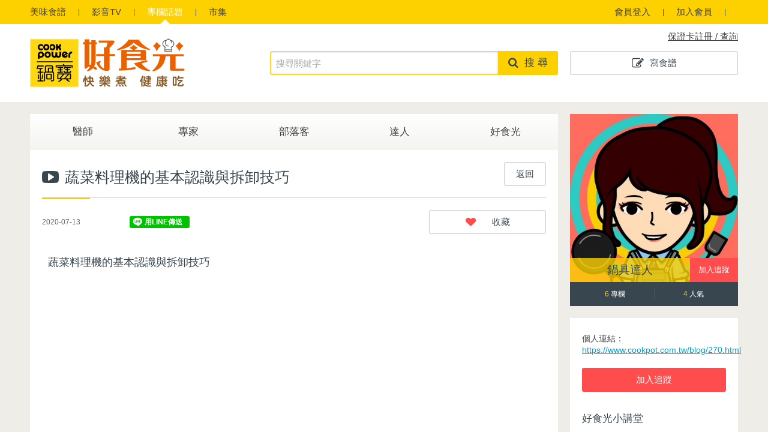

--- FILE ---
content_type: text/html; charset=utf-8
request_url: https://www.cookpot.com.tw/article/228.html
body_size: 9618
content:

<!DOCTYPE html>
<html lang="zh-tw">
<head>
	<meta charset="utf-8">
	<meta http-equiv="X-UA-Compatible" content="IE=edge">
	<meta name="viewport" content="width=device-width, initial-scale=1">
	<meta name="author" content="OZCHAMP | connie | ray" />
	<title>鍋寶好食光｜食譜專欄 好物市集，盡在鍋寶好食光</title>
	<meta name="keywords" content="鍋寶，好食光，食譜，健康，市集，好物，" />
	<meta name="description" content="鍋寶好食光｜食譜專欄 好物市集，盡在鍋寶好食光" />
    
    <meta property="og:url" content="https://www.cookpot.com.tw//article/228.html">
    <meta property="og:type" content="website"> 
    <meta property="og:title" content="鍋寶好食光｜食譜專欄 好物市集，盡在鍋寶好食光">  
    <meta property="og:description" content="鍋寶好食光｜食譜專欄 好物市集，盡在鍋寶好食光">
    <meta property="fb:app_id" content="780179742663602">
    <meta property="og:image" content="https://www.cookpot.com.tw/web/images/logo-fb-og.png" />
    <meta name="google-site-verification" content="7TirJViBpXHXvJRwrvnAiUY8V3Xt7ZNp0t47_2bKAOw" />  
    <link rel="shortcut icon" type="image/x-icon" href="/web/images/favicon.ico">
	<link rel="stylesheet" href="/web/css/bootstrap.css">
	<!--<link rel="stylesheet" href="/web/css/bootstrap-theme.min.css">-->
    <link href="/web/css/fileinput.css" media="all" rel="stylesheet" type="text/css" />
	<link rel="stylesheet" href="/web/css/bootstrap-tagsinput.css">
	<!-- Just for debugging purposes. Don't actually copy these 2 lines! -->
	<!--[if lt IE 9]><script src="/web/js/ie8-responsive-file-warning.js"></script><![endif]-->
	<script src="/web/js/ie-emulation-modes-warning.js"></script>
	
	<!-- IE10 viewport hack for Surface/desktop Windows 8 bug -->
	<script src="/web/js/ie10-viewport-bug-workaround.js"></script>
	
	<!-- HTML5 shim and Respond.js IE8 support of HTML5 elements and media queries -->
	<!--[if lt IE 9]>
	<script src="https://oss.maxcdn.com/html5shiv/3.7.2/html5shiv.min.js"></script>
	<script src="https://oss.maxcdn.com/respond/1.4.2/respond.min.js"></script>
	<![endif]-->
		<link rel="stylesheet" type="text/css" href="/web/css/jquery.fancybox.css" />
	<link rel="stylesheet" type="text/css" href="/web/css/font-icon.css" />
	<link rel="stylesheet" type="text/css" href="/web/css/styles.css" />
	<script src="/js/jquery-2.1.1.min.js"></script>
	
	<script src="/web/js/bootstrap.min.js"></script>
	<script src="/web/js/jquery.fancybox.js?v=2.1.5"></script>
	<script src="/web/js/bootstrap-tagsinput.min.js"></script>
	<script src="/web/js/fileinput.js" type="text/javascript"></script>
    <script src="/web/js/fileinput_locale_zh-TW.js" type="text/javascript"></script>
	<script src="/web/js/jquery.royalslider.min.js"></script>
	<script src="/web/js/main.js"></script>
	
	<script src="/js/jquery.form.js" type="text/javascript"></script>
	<script src="/js/ajaxfileupload.js" type="text/javascript"></script>
	<script src="/comm/comm.js" type="text/javascript"></script>
	
	<script src="/js/webuploader/webuploader.html5only.min.js" type="text/javascript"></script>
	<script src="/js/webuploader/webuploader.ray.js" type="text/javascript"></script>
	<script src="/comm/sortable.min.js" type="text/javascript"></script>

	<style>
	.webuploader-element-invisible {width: 100%;height: 100%;opacity:0.01}
	.ui-state-highlight { height: 1.5em; line-height: 1.2em; }
	</style>
	
	<script src="/comm/combo.js" type="text/javascript"></script>
	<script src="/layout/member.js" type="text/javascript"></script>
	<!-- Google Tag Manager -->
	<script>(function(w,d,s,l,i){w[l]=w[l]||[];w[l].push({'gtm.start':
	new Date().getTime(),event:'gtm.js'});var f=d.getElementsByTagName(s)[0],
	j=d.createElement(s),dl=l!='dataLayer'?'&l='+l:'';j.async=true;j.src=
	'https://www.googletagmanager.com/gtm.js?id='+i+dl;f.parentNode.insertBefore(j,f);
	})(window,document,'script','dataLayer','GTM-KFZVDD');</script>
	<!-- End Google Tag Manager -->
    
	<!-- 2023/1/17 added -->
	<!-- Google tag (gtag.js) -->
	<script async src="https://www.googletagmanager.com/gtag/js?id=G-LSTMBY0H2Q"></script>
	<script>
  	window.dataLayer = window.dataLayer || [];
  	function gtag(){dataLayer.push(arguments);}
  	gtag('js', new Date());

  	gtag('config', 'G-LSTMBY0H2Q');
	</script>

</head>

<body>
		<div class="wrap ">
		<!--header-->
		<div class="navbar header" role="navigation">
			<div class="top-head">
				<div class="container clearfix">
					<ul class="nav-pills nav main-menu">
						<li class=""><a href="/cookbook/home/"><span class="hidden-xs">美味</span>食譜</a></li>
						<li class=""><a href="/video/home/">影音<span class="hidden-xs">TV</span></a></li>
						<li class="active"><a href="/article/home/">專欄<span class="hidden-xs">話題</span></a></li>
						<li class="last"><a href="/shop/home/" target="_blank">市集</a></li>
					</ul>
                    <ul class="head-socail list-unstyled visible-xs visible-sm">
                        <li class="ln"><a href="http://line.me/ti/p/%40piy4300n" target="_blank"><img src="/web/images/icon/line.jpg" alt=""></a></li>
                        <li class="fb"><a href="https://www.facebook.com/cookpower99" target="_blank"><i class="icon-facebook-f"></i></a></li>
                    </ul>
					<div class="member-menu">
						<button class="btn collapsed visible-xs visible-sm" role="button" data-toggle="collapse" href="#collapseMemberMenu" aria-controls="collapseMemberMenu">
							<i class="icon-user"></i> <span>會員專區</span>
						</button>
						<div class="inner">
							<div class="collapse" id="collapseMemberMenu">
								<ul class="nav-pills nav">
																	<li><a href="/login.html">會員登入</a></li>
									<li><a href="/regist.html">加入會員</a></li>
									<li class="visible-xs visible-sm"><a href="/member/cookbook/add_true.html">寫食譜</a></li>
									<!--暫時隱藏 <li class="visible-xs visible-sm last"><a href="/member/dining/add_true.html">美味上桌</a></li> -->
																</ul>
							</div>
						</div>
					</div>
				</div>
			</div>
			
			<div class="container clearfix">
				<div class="navbar-header clearfix">
 					<div class="number_block"><a href="/member/sequence/">保證卡註冊 / 查詢</a></div>
					<div class="col-xs-6 col-sm-5 col-md-4 col-lg-4">
						<a class="navbar-brand" href="/"><img src="/web/images/logo.png" alt="鍋寶健康好食光" /><h1 class="hidden">鍋寶健康好食光</h1></a>
					</div>
					<div class="col-sm-2 col-md-4 col-lg-3 btn-area btn-area-single mb10 hidden-xs">
						<div class="row">
							<!--暫時隱藏 <div class="col-sm-12 col-md-6">
								<a href="/member/dining/add_true.html" class="btn btn-line btn-block"><i class="icon-share-square-o"></i>餐桌分享</a>
							</div> -->
							<div class="col-sm-12 col-md-12">
								<a href="/member/cookbook/add_true.html" class="btn btn-line btn-block"><i class="icon-pencil-square-o"></i>寫食譜</a>
							</div>
						</div>
					</div>
					<div class="col-xs-6 col-sm-5 col-md-4 col-lg-5 search-bar">
												<form action="/article/search/">
							<div class="input-group">
								<input name="kw" value="" type="text" class="form-control" placeholder="搜尋關鍵字">
								<span class="input-group-btn">
									<button class="btn"><i class="icon-search2"></i> <span class="hidden-xs">搜 尋</span></button>
								</span>
							</div>
						</form>
<!--
						<ul class="list-inline">
														<li><a href="/article/search/?kw=%E6%98%A5%E9%81%8A%E3%80%81%E9%87%8E%E9%A4%90%E3%80%81%E9%A3%B2%E9%A3%9F%E3%80%81%E7%92%B0%E4%BF%9D%E3%80%81%E5%81%A5%E5%BA%B7%E3%80%81%E8%A1%9B%E7%94%9F%E3%80%81%E7%87%9F%E9%A4%8A%E5%B8%AB%E3%80%81%E9%84%AD%E6%AC%A3%E5%AE%9C%E3%80%81%E9%9B%9E%E8%82%89%E3%80%81%E6%BA%AB%E6%B2%99%E6%8B%89%E3%80%81%E8%B1%86%E5%8C%85%E3%80%81%E8%94%AC%E9%A3%9F%E3%80%81%E6%B0%A3%E7%82%B8%E9%8D%8B%E3%80%81%E5%B9%B3%E5%BA%95%E9%8D%8B">春遊、野餐、飲食、環保、健康、衛生、營養師、鄭欣宜、雞肉、溫沙拉、豆包、蔬食、氣炸鍋、平底鍋</a></li>
														<li><a href="/article/search/?kw=%E6%B0%A3%E7%82%B8%E9%8D%8B">氣炸鍋</a></li>
														<li><a href="/article/search/?kw=%E6%B0%A3%E7%82%B8%E6%96%99%E7%90%86">氣炸料理</a></li>
													</ul>
-->
					</div>
				</div>
				<!-- /.nav-collapse -->
			</div>
			<!-- /.container -->
		</div>
		<!--header end-->
	
		<!--main-->
		<div class="content article">
	<div class="container" role="main">
		<div class="row recipe article-info " data-favor-on="added-recipe">
			<div class="col-md-9 main">
			
				<ul class="nav nav-pills article-tab">
									<li ><a href="/article/category_10001/">醫師</a></li>
									<li ><a href="/article/category_10002/">專家</a></li>
									<li ><a href="/article/category_10003/">部落客</a></li>
									<li ><a href="/article/category_10004/">達人</a></li>
									<li ><a href="/article/category_10005/">好食光</a></li>
								</ul>
			
				<div class="box section1">
					<h2 class="title1 title-big clearfix"><span><i class="icon-youtube-play"></i>蔬菜料理機的基本認識與拆卸技巧</span></h2>
					<div class="top-btn clearfix">
						<a href="javascript:history.go(-1);" class="btn btn-line">返回</a>
					</div>
					<div class="row mt20">
						<div class="col-xs-12 col-sm-9 info mb20">
							<span class="timestamp">2020-07-13</span>
							<ul class="meta list-inline pull-left"><li class="add"><i class="icon-heart2"></i>0</li><li><i class="icon-bubble"></i>0</li></ul>
							<ul class="share-tool clearfix list-unstyled">
								<li><div class="fb-share-button" data-layout="button_count"></div></li>
								<li><div class="fb-like" data-layout="button_count" data-action="like" data-show-faces="false" data-share="false"></div></li>
								<li class="line-share">
									<span class="visible-xs visible-sm"><script type="text/javascript" src="//media.line.me/js/line-button.js?v=20140411" ></script><script type="text/javascript">new media_line_me.LineButton({"pc":true,"lang":"zh-TW","type":"c"});</script></span>
									<a href="https://lineit.line.me/share/ui?url=https%3A%2F%2Fwww.cookpot.com.tw%2Farticle%2F228.html" target="_blank" class="hidden-xs hidden-sm"><img src="/web/images/icon/line.jpg" alt=""></a>
								</li>
							</ul>
						</div>
						
						<div class="col-xs-12 col-sm-3 text-right action mb20">
							<button data-favor="article-228" type="button" class="btn btn-line add-like btn-block" role="button"><i class="icon-heart2"></i></button>
						</div>
						
						
						
						<div class="col-xs-12">
						
							<div class="fck col-xs-12 mb30 clearfix">
							<p><span style="font-family: 楷体, 楷体_GB2312, SimKai; font-size: 18px;">蔬菜料理機的基本認識與拆卸技巧</span></p><p><br/></p><p><iframe width="560" height="315" src="https://www.youtube.com/embed/VjYAXHZ8QPk" frameborder="0" allow="accelerometer; autoplay; encrypted-media; gyroscope; picture-in-picture" allowfullscreen=""></iframe> <br/></p>							</div>
						
						</div>
					</div>
					
					<ul class="tags clearfix list-unstyled">
											<li><a href="/article/keyword_/"></a></li>
										</ul>
										<ul class="types clearfix list-unstyled">
						<li><a href="/article/home/">專欄</a></li>
						<li><a href="/article/category_10004/">達人</a></li>
					</ul>
									
				</div>
				<div class="foot-author mb20 clearfix">
					<img src="https://www.cookpot.com.tw/cache/cutw_60h_60/e8dfb75e30a477e099a29628704d972d1472003732.jpg" class="pc" alt="食譜-鍋具達人">
					<h4>鍋具達人</h4>
					<ul class="list-inline">
						<li><span>6</span> 專欄</li>
						<li><span>4</span> 人氣</li>
					</ul>
					<ul class="share-tool clearfix list-unstyled">
						<li><div class="fb-share-button" data-layout="button_count"></div></li>
						<li><div class="fb-like" data-layout="button_count" data-action="like" data-show-faces="false" data-share="false"></div></li>
					</ul>
				</div>
			
				<div class="box mb20 section4">
	<h2 class="title1 title-big clearfix mb20"><span>討論</span><small>共 0 則</small></h2>
	<ul class="list-unstyled comment">
			<li class="clearfix foot-area">
					<div class="input-box"><textarea class="form-control" disabled="disabled"></textarea></div>
			<span>登入會員，討論人氣食譜秘訣</span>
			<a href="/login.html?login_back=%2Farticle%2F228.html" class="btn">會員登入</a>
				</li>
	</ul>
</div>

<nav></nav>			
				<div class="mb20 foot-recipe">
					<h3 class="title">最新食譜<a href="/cookbook/category.html" class="btn btn-more">更多<i class="icon-ellipsis-h"></i></a></h3>
					<div class="row food-list">
												<div class="col-md-3">
							<div class="item clearfix " data-favor-on="added-item">
								<div class="pc">
									<img src="https://www.cookpot.com.tw/cache/cutw_400h_300/37bc5ab4d7afb272cca7498bab866c881768275718.jpg" class="img-responsive" alt="食譜-紅豆年糕">
									<div class="action">
										<button data-favor="cookbook-1263" type="button" class="btn add-like" role="button"><i class="icon-heart2"></i></button>
										<button data-favor-menu="cookbook-1263" type="button" class="btn add-list" role="button"><i class="icon-navicon"></i></button>
									</div>
								</div>
								<div class="item-content">
									<h4 class="name">紅豆年糕</h4>
									<ul class="meta list-inline"><li class="add"><i class="icon-heart2"></i>0</li><li><i class="icon-bubble"></i>0</li></ul>
									<p class="man">鍋寶好食光</p>
									<div class="description"><div class="inner"><p><span style="font-family: arial, helvetica, sans-serif;">「紅豆年糕」是過年餐桌上最有年味的甜點代表，年糕象徵「步步高升」，搭配圓潤飽滿的紅豆，更有「好運圓滿、甜甜蜜蜜」的祝福寓意。</span></p><p><span style="font-family: arial, helvetica, sans-serif;">自己熬煮蜜紅豆，不加人工香料與色素，保留紅豆原本的顆粒口感與營養，甜度溫和不膩口，吃起來比外面賣的更安心。糯米年糕口感Q軟彈牙，融合蜜紅豆的自然甘甜，每一口都是過年的幸福滋味~在家用電鍋就能輕鬆完成，減糖健康少負擔，又有滿滿年節氣氛。</span></p><p><a href="https://cookpot.tw/757Ap" target="_blank"><span style="font-family: arial, helvetica, sans-serif;"><img src="/ueditor/php/upload/image/20260113/1768275680601680.jpg" title="1768275680601680.jpg" alt="限時優惠中-49.jpg"/></span></a></p></div></div>
								</div>
								<a href="https://www.cookpot.com.tw/cookbook/1263.html" class="hover-link"></a>
							</div>
						</div>
												<div class="col-md-3">
							<div class="item clearfix " data-favor-on="added-item">
								<div class="pc">
									<img src="https://www.cookpot.com.tw/cache/cutw_400h_300/814d300f8f87b93a144b7aeac108262e1768275602.jpg" class="img-responsive" alt="食譜-古早味發糕">
									<div class="action">
										<button data-favor="cookbook-1262" type="button" class="btn add-like" role="button"><i class="icon-heart2"></i></button>
										<button data-favor-menu="cookbook-1262" type="button" class="btn add-list" role="button"><i class="icon-navicon"></i></button>
									</div>
								</div>
								<div class="item-content">
									<h4 class="name">古早味發糕</h4>
									<ul class="meta list-inline"><li class="add"><i class="icon-heart2"></i>0</li><li><i class="icon-bubble"></i>0</li></ul>
									<p class="man">鍋寶好食光</p>
									<div class="description"><div class="inner"><p><span style="font-family: arial, helvetica, sans-serif;">「發糕」是台灣過年最具代表性的糕點，象徵「發財好運來」。用黑糖製作的發糕不甜不膩、香氣濃郁，口感鬆軟帶點彈性，大人小孩都愛吃。</span></p><p><span style="font-family: arial, helvetica, sans-serif;">在家自己做不但材料單純、少添加更健康，做法也很簡單！想讓發糕發得漂亮的小撇步就是：蒸鍋水一定要大滾再放入，並全程保持大火不掀蓋，這樣蒸出來的發糕就會很蓬鬆，成功率超高，不管是年節拜拜或是當作點心都很討喜。</span></p><p><a href="https://cookpot.tw/HXS7S" target="_blank"><img src="/ueditor/php/upload/image/20260113/1768275125974685.jpg" title="1768275125974685.jpg" alt="限時優惠中-49.jpg"/></a></p></div></div>
								</div>
								<a href="https://www.cookpot.com.tw/cookbook/1262.html" class="hover-link"></a>
							</div>
						</div>
												<div class="col-md-3">
							<div class="item clearfix " data-favor-on="added-item">
								<div class="pc">
									<img src="https://www.cookpot.com.tw/cache/cutw_400h_300/26a1d16568c7bf72de63ea49dbbf54a21768275045.jpg" class="img-responsive" alt="食譜-港式蘿蔔糕">
									<div class="action">
										<button data-favor="cookbook-1261" type="button" class="btn add-like" role="button"><i class="icon-heart2"></i></button>
										<button data-favor-menu="cookbook-1261" type="button" class="btn add-list" role="button"><i class="icon-navicon"></i></button>
									</div>
								</div>
								<div class="item-content">
									<h4 class="name">港式蘿蔔糕</h4>
									<ul class="meta list-inline"><li class="add"><i class="icon-heart2"></i>0</li><li><i class="icon-bubble"></i>0</li></ul>
									<p class="man">鍋寶好食光</p>
									<div class="description"><div class="inner"><p><span style="font-family: arial, helvetica, sans-serif;">想到過年就一定會想到「蘿蔔糕」，加入紅蔥頭、臘肉與蝦米後，就變成帶有鹹香層次的港式蘿蔔糕。</span></p><p><span style="font-family: arial, helvetica, sans-serif;">自己在家做最大的好處就是用料實在，食材天然無添加，還能保留蘿蔔絲脆脆的口感，蘿蔔糕本身濕潤綿密又帶點爽脆，跟外面賣的那種粉感重的蘿蔔糕吃起來就是不一樣。煎至表面金黃微酥，裡面柔嫩多汁，臘肉香氣與蘿蔔清甜完美融合，在家就能輕鬆完成這道真材實料的年節美味。</span></p><p><a href="https://cookpot.tw/jx0GW" target="_blank"><img src="/ueditor/php/upload/image/20260112/1768197665564460.jpg" title="1768197665564460.jpg" alt="限時優惠中-49.jpg"/></a></p></div></div>
								</div>
								<a href="https://www.cookpot.com.tw/cookbook/1261.html" class="hover-link"></a>
							</div>
						</div>
												<div class="col-md-3">
							<div class="item clearfix " data-favor-on="added-item">
								<div class="pc">
									<img src="https://www.cookpot.com.tw/cache/cutw_400h_300/8499baabe0794a0568cc0dfd1850fe8a1768274932.jpg" class="img-responsive" alt="食譜-古早味麥仔煎">
									<div class="action">
										<button data-favor="cookbook-1260" type="button" class="btn add-like" role="button"><i class="icon-heart2"></i></button>
										<button data-favor-menu="cookbook-1260" type="button" class="btn add-list" role="button"><i class="icon-navicon"></i></button>
									</div>
								</div>
								<div class="item-content">
									<h4 class="name">古早味麥仔煎</h4>
									<ul class="meta list-inline"><li class="add"><i class="icon-heart2"></i>0</li><li><i class="icon-bubble"></i>0</li></ul>
									<p class="man">鍋寶好食光</p>
									<div class="description"><div class="inner"><p><span style="font-family: arial, helvetica, sans-serif;">麥仔煎是許多人記憶中的街頭小點心，邊緣煎到微酥、裡面柔軟蓬鬆，帶著淡淡蛋香與麵香，搭配濃郁餡料一口咬下超幸福。</span></p><p><span style="font-family: arial, helvetica, sans-serif;">自己在家做很簡單，只要調好麵糊，準備自己喜歡的餡料口味，就能輕鬆完成~表層點綴的香菜跟花生超級配，甜香濃郁又不膩口，熱熱吃最迷人！外酥內軟、香氣滿滿又層次豐富，每一口都是熟悉又溫暖的幸福滋味。</span></p><p><a href="https://cookpot.tw/3kX1U" target="_blank"><img src="/ueditor/php/upload/image/20260112/1768197634663848.jpg" title="1768197634663848.jpg" alt="限時優惠中-19.jpg"/></a></p></div></div>
								</div>
								<a href="https://www.cookpot.com.tw/cookbook/1260.html" class="hover-link"></a>
							</div>
						</div>
											</div>
				</div>
				
				<div class="mb20 foot-recipe">
					<h3 class="title">相關文章<a href="/article/" class="btn btn-more">更多<i class="icon-ellipsis-h"></i></a></h3>
					<div class="row article-list">
												<div class="col-md-3">
							<div class="item clearfix " data-favor-on="added-item">
								<button class="btn" data-favor="article-436"><i class="icon-heart2"></i></button>
								<div class="pc"><img src="https://www.cookpot.com.tw/cache/cutw_400h_300/8200208a39d667f9075ebc2ac88e37201746690884.jpg" class="img-responsive" alt="食譜-聚油鍋3大好處，讓媽媽遠離跑油+受熱不均的不沾鍋！"><img src="https://www.cookpot.com.tw/cache/cutw_60h_60/de21ccb06a5b84c1014e9725c37c5b7e1515662592.jpg" class="man-pc"></div>
								<div class="item-content">
									<h4 class="name"><span>聚油鍋3大好處，讓媽媽遠離跑油+受熱不均的不沾鍋！</span></h4>
									<div class="description">您知道什麼是聚油鍋嗎？它解決了煮飯常遇到的「跑油」、「受熱不均」問題！聚油鍋讓油自然集中、熱能均勻傳導。只要少量油煎什麼都能酥香漂亮，省時省油又省力！</div>
									<div class="row">
										<div class="col-sm-6">
											<ul class="meta list-inline"><li class="add"><i class="icon-heart2"></i>0</li><li><i class="icon-bubble"></i>0</li></ul>
										</div>
										<div class="col-sm-6 hidden-xs hidden-sm"><div class="man">好食光專區</div></div>
									</div>
								</div>
								<a href="https://www.cookpot.com.tw/article/436.html" class="hover-link"></a>
							</div>
						</div>
												<div class="col-md-3">
							<div class="item clearfix " data-favor-on="added-item">
								<button class="btn" data-favor="article-434"><i class="icon-heart2"></i></button>
								<div class="pc"><img src="https://www.cookpot.com.tw/cache/cutw_400h_300/06cb592655e9d6e211685bfaf0be4f2b1717494711.jpg" class="img-responsive" alt="食譜-[吸管環保杯選購指南]：三大挑選重點解析，選錯比買貴還更浪費"><img src="https://www.cookpot.com.tw/cache/cutw_60h_60/de21ccb06a5b84c1014e9725c37c5b7e1515662592.jpg" class="man-pc"></div>
								<div class="item-content">
									<h4 class="name"><span>[吸管環保杯選購指南]：三大挑選重點解析，選錯比買貴還更浪費</span></h4>
									<div class="description">隨著環保意識提升，自帶環保杯成為省錢又減塑的必備品。但你知道吸管杯比起一般的環保杯更萬用嗎？無論是咖啡、手搖飲或自製飲品，都能滿足需求。本文介紹吸管杯特色及選購重點。</div>
									<div class="row">
										<div class="col-sm-6">
											<ul class="meta list-inline"><li class="add"><i class="icon-heart2"></i>1</li><li><i class="icon-bubble"></i>0</li></ul>
										</div>
										<div class="col-sm-6 hidden-xs hidden-sm"><div class="man">好食光專區</div></div>
									</div>
								</div>
								<a href="https://www.cookpot.com.tw/article/434.html" class="hover-link"></a>
							</div>
						</div>
												<div class="col-md-3">
							<div class="item clearfix " data-favor-on="added-item">
								<button class="btn" data-favor="article-433"><i class="icon-heart2"></i></button>
								<div class="pc"><img src="https://www.cookpot.com.tw/cache/cutw_400h_300/dd1816f70d0514908e36a2daa2af26111711677359.jpg" class="img-responsive" alt="食譜-宅男宅女站出來！你的宅指數有幾％？ "><img src="https://www.cookpot.com.tw/cache/cutw_60h_60/de21ccb06a5b84c1014e9725c37c5b7e1515662592.jpg" class="man-pc"></div>
								<div class="item-content">
									<h4 class="name"><span>宅男宅女站出來！你的宅指數有幾％？ </span></h4>
									<div class="description">有人的假日喜歡跟朋友家人聚會、出門跑行程，也有人喜歡窩在家哩，享受舒服自在的居家時光，你是屬於哪一種呢？</div>
									<div class="row">
										<div class="col-sm-6">
											<ul class="meta list-inline"><li class="add"><i class="icon-heart2"></i>0</li><li><i class="icon-bubble"></i>0</li></ul>
										</div>
										<div class="col-sm-6 hidden-xs hidden-sm"><div class="man">好食光專區</div></div>
									</div>
								</div>
								<a href="https://www.cookpot.com.tw/article/433.html" class="hover-link"></a>
							</div>
						</div>
												<div class="col-md-3">
							<div class="item clearfix " data-favor-on="added-item">
								<button class="btn" data-favor="article-432"><i class="icon-heart2"></i></button>
								<div class="pc"><img src="https://www.cookpot.com.tw/cache/cutw_400h_300/d453935c801a2543b4ab7a2f33bab8eb1702446049.jpg" class="img-responsive" alt="食譜-打開便當第一口會先吃？測出朋友對你的第一印象"><img src="https://www.cookpot.com.tw/cache/cutw_60h_60/de21ccb06a5b84c1014e9725c37c5b7e1515662592.jpg" class="man-pc"></div>
								<div class="item-content">
									<h4 class="name"><span>打開便當第一口會先吃？測出朋友對你的第一印象</span></h4>
									<div class="description">你在朋友心中的第一印象是什麼樣子，來玩玩看這個心理測驗，看看跟你自己認為的第一印象有沒有吻合吧！</div>
									<div class="row">
										<div class="col-sm-6">
											<ul class="meta list-inline"><li class="add"><i class="icon-heart2"></i>1</li><li><i class="icon-bubble"></i>0</li></ul>
										</div>
										<div class="col-sm-6 hidden-xs hidden-sm"><div class="man">好食光專區</div></div>
									</div>
								</div>
								<a href="https://www.cookpot.com.tw/article/432.html" class="hover-link"></a>
							</div>
						</div>
											</div>
				</div>
			
			</div>
			
			<div class="col-md-3 sidebar">
	<div class="author-box mb20 ">
		<div class="pc">
			<img src="https://www.cookpot.com.tw/cache/cutw_400h_400/e8dfb75e30a477e099a29628704d972d1472003732.jpg" class="img-responsive" alt="食譜-">
			<h4 class="name"><a href="/article/member_270/">鍋具達人</a></h4>
			<button data-fans="270" class="btn"></button>
		</div>
		<div class="data">
			<ul class="list-unstyled clearfix">
								<li onclick="window.location.href='/article/member_270/'"><span>6</span> 專欄</li>
				<li><span>4</span> 人氣</li>
							</ul>
		</div>
	</div>
	<div class="member-box ">
		<div class="description">
			<h4></h4>
			<p></p>
			<div class="link">個人連結：<a href="https://www.cookpot.com.tw/blog/270.html" target="_blank">https://www.cookpot.com.tw/blog/270.html</a></div>
			<button data-fans="270" class="btn btn-trace btn-block mt20"></button>
		</div>
	</div>
	
		<!-- @todo -->
	<div class="expert box">
		<h3 class="title2 clearfix"><span>好食光小講堂</span></h3>
		<ul class="list-unstyled">
									<li class="item">
				<a class="item-content" href="https://www.cookpot.com.tw/article/153.html">
					<div class="head clearfix">
						<img class="pc" src="https://www.cookpot.com.tw/cache/cutw_400h_300/4c17e212f7ca53a66c3a7a20696dbcbb1723778658.jpg" alt="食譜-10撇步 正確使用不沾鍋">
						<h4 class="name">10撇步 正確使用不沾鍋</h4>
					</div>
					<div class="description">無論你是年輕的新手煮廚，或是經驗老到的婆婆媽媽，進了廚房，最在意的就是鍋具能不能幫助你快狠準的料理完一餐。自從不沾鍋問世，解決了雞蛋、魚肉等沾鍋的問題後，就深受普羅大眾的喜愛，而鍋寶為了讓大家食得安心放心，更將不沾鍋具送交SGS檢驗，獲得國家認證。也因此金鑽不沾系列的鍋具，更年年穩居銷售排行榜的前幾名。然而如何用得正確、用得久，本文歸納出10點小撇步，立馬告訴您！</div>
					<ul class="meta list-inline"><li class="add"><i class="icon-heart2"></i>15</li><li><i class="icon-bubble"></i>2</li></ul>
					<p class="man">鍋具使用法</p>
				</a>
			</li>
					</ul>
		<a href="/article/home/" class="btn btn-block">看更多</a>
	</div>

	<div class="food-list box food-side">
		<h3 class="title2 clearfix"><span>熱門食譜</span><a href="/cookbook/category.html" class="btn btn-more">更多<i class="icon-ellipsis-h"></i></a></h3>
						<div class="item clearfix " data-favor-on="added-item">
			<div class="pc">
				<img src="https://www.cookpot.com.tw/cache/cutw_400h_300/8c5af6289104aa614b899cd635dd27151764137874.jpg" class="img-responsive" alt="食譜-麻油雞炒飯">
				<div class="action">
					<button data-favor="cookbook-1237" type="button" class="btn add-like" role="button"><i class="icon-heart2"></i></button>
					<button data-favor-menu="cookbook-1237" type="button" class="btn add-list" role="button"><i class="icon-navicon"></i></button>
				</div>
			</div>
			<div class="item-content">
				<h4 class="name">麻油雞炒飯</h4>
				<ul class="meta list-inline"><li class="add"><i class="icon-heart2"></i>0</li><li><i class="icon-bubble"></i>0</li></ul>
				<p class="man">鍋寶好食光</p>
				<div class="description"><div class="inner"><p><span style="font-family: arial, helvetica, sans-serif;">天氣轉涼~祛寒補身的麻油料理「麻油雞炒飯」，白飯取代傳統蒸糯米飯，不易脹氣更清爽，冷冷的天來上一碗，身體和心靈都瞬間暖起來，不只補氣強身，還能改善手腳冰冷！</span></p><p><span style="font-family: arial, helvetica, sans-serif;">香油先爆香薑片後再加入麻油，搭配微焦的雞肉、甘甜多汁的香菇，再加入蛋液和白飯，讓白飯吸附所有食材味道，黃金蛋炒飯粒粒分明、香氣十足超涮嘴。入口時是麻油的迷人香氣、雞肉的鮮嫩、香菇與蛋香飯香的交疊，暖心暖胃超美味。</span></p><p><a href="https://cookpot.tw/WtgMa" target="_blank"><span style="font-family: arial, helvetica, sans-serif;"><img src="/ueditor/php/upload/image/20251126/1764145369830910.jpg" title="1764145369830910.jpg" alt="限時優惠中-50.jpg"/></span></a><span style="font-family: arial, helvetica, sans-serif;"></span></p></div></div>
			</div>
			<a href="https://www.cookpot.com.tw/cookbook/1237.html" class="hover-link"></a>
		</div>
			</div>
			
	<div class="tv-list box">
		<h3 class="title2 clearfix"><span>熱門影音TV</span><a href="/video/home/" class="btn btn-more">更多<i class="icon-ellipsis-h"></i></a></h3>
						<div class="item clearfix">
			<div class="pc">
				<img src="https://www.cookpot.com.tw/cache/cutw_400h_300/137aff2b31742b0002f0b5623375527d1734658338.jpg" class="img-responsive" alt="食譜-番茄鱸魚湯">
				<div class="action"><span><i class="icon-play4"></i></span></div>
			</div>
			<div class="item-content">
				<h4 class="name">番茄鱸魚湯</h4>
				<ul class="meta list-inline"><li class="add"><i class="icon-heart2"></i>3</li></ul>
			</div>
			<a href="https://www.cookpot.com.tw/video/380.html" class="hover-link"></a>
		</div>
			</div>
	</div>
		</div>
	
	</div>
</div>
		<!--main end-->
	
	</div>

		
	<div class="modal fade preview" id="modal" tabindex="-1" role="dialog" aria-labelledby="Modal-menuLabel" aria-hidden="false">
		<div class="modal-dialog" role="document">
			<div class="modal-content">
			
			</div>
		</div>
	</div>
	<div class="modal fade add-type" id="modal_favor_menu" tabindex="-1" role="dialog" aria-labelledby="Modal-menuLabel" aria-hidden="false">
		<div class="modal-dialog" role="document">
			<div class="modal-content">
			
			</div>
		</div>
	</div>


<!--footer-->
	<div class="footer">
		<div class="container clearfix" role="footer">
			<div class="foot-info">
				<ul class="list-unstyled foot-link clearfix">
					<li><a href="/information.html">會員權益</a></li>
					<li><a href="/service.html">服務條款</a></li>
					<li><a href="/about.html">關於本站</a></li>
					<li><a href="/contact.html">聯絡我們</a></li>
				</ul>
				<div class="copyright">copyright © 鍋寶健康好食光. All Rights Reserved. <a href="http://www.ozchamp.com/" target="_blank" title="Web Design" class="oz">Designed by OZCHAMP</a>.</div>
			</div>
			
			<ul class="foot-socail list-unstyled">
				<li class="fb"><a href="https://www.facebook.com/cookpower99" target="_blank"><i class="icon-facebook-f"></i></a></li>
				<li class="yt"><a href="https://www.youtube.com/channel/UCgCI2cUxxPzhP4CNfsAv8cQ" target="_blank"><i class="icon-youtube3"></i></a></li>
				<li class="ln"><a href="http://line.me/ti/p/%40piy4300n" target="_blank"><img src="/web/images/icon/foot-line.png" alt=""></a></li>
			</ul>
		
		</div>
	</div>
<!--footer end-->
	
	<!--fb-->
	<div id="fb-root"></div>
	<!-- facebook share -->
	<script>(function(d, s, id) {
	  var js, fjs = d.getElementsByTagName(s)[0];
	  if (d.getElementById(id)) return;
	  js = d.createElement(s); js.id = id;
	  js.src = "//connect.facebook.net/zh_TW/sdk.js#xfbml=1&version=v2.3";
	  fjs.parentNode.insertBefore(js, fjs);
	}(document, 'script', 'facebook-jssdk'));
	</script>

	<!-- Google Tag Manager (noscript) -->
	<noscript><iframe src="https://www.googletagmanager.com/ns.html?id=GTM-KFZVDD"
	height="0" width="0" style="display:none;visibility:hidden"></iframe></noscript>
	<!-- End Google Tag Manager (noscript) -->
</body>

</html>


--- FILE ---
content_type: text/css
request_url: https://www.cookpot.com.tw/web/css/font-icon.css
body_size: 69691
content:
@font-face {
	font-family: 'icomoon';
	src:url('fonts/icomoon.eot?wvkf8v');
	src:url('fonts/icomoon.eot?#iefixwvkf8v') format('embedded-opentype'),
		url('fonts/icomoon.woff?wvkf8v') format('woff'),
		url('fonts/icomoon.ttf?wvkf8v') format('truetype'),
		url('fonts/icomoon.svg?wvkf8v#icomoon') format('svg');
	font-weight: normal;
	font-style: normal;
}

[class^="icon-"], [class*=" icon-"] {
	font-family: 'icomoon';
	speak: none;
	font-style: normal;
	font-weight: normal;
	font-variant: normal;
	text-transform: none;
	line-height: 1;

	/* Better Font Rendering =========== */
	-webkit-font-smoothing: antialiased;
	-moz-osx-font-smoothing: grayscale;
}

.icon-line:before {
	content: "\e600";
}

.icon-line2:before {
	content: "\e601";
}

.icon-line3:before {
	content: "\e602";
}

.icon-home:before {
	content: "\e900";
}

.icon-home2:before {
	content: "\e901";
}

.icon-home3:before {
	content: "\e902";
}

.icon-office:before {
	content: "\e903";
}

.icon-newspaper:before {
	content: "\e904";
}

.icon-pencil:before {
	content: "\e905";
}

.icon-pencil2:before {
	content: "\e906";
}

.icon-quill:before {
	content: "\e907";
}

.icon-pen:before {
	content: "\e908";
}

.icon-blog:before {
	content: "\e909";
}

.icon-eyedropper:before {
	content: "\e90a";
}

.icon-droplet:before {
	content: "\e90b";
}

.icon-paint-format:before {
	content: "\e90c";
}

.icon-image:before {
	content: "\e90d";
}

.icon-images:before {
	content: "\e90e";
}

.icon-camera:before {
	content: "\e90f";
}

.icon-headphones:before {
	content: "\e910";
}

.icon-music:before {
	content: "\e911";
}

.icon-play:before {
	content: "\e912";
}

.icon-film:before {
	content: "\e913";
}

.icon-video-camera:before {
	content: "\e914";
}

.icon-dice:before {
	content: "\e915";
}

.icon-pacman:before {
	content: "\e916";
}

.icon-spades:before {
	content: "\e917";
}

.icon-clubs:before {
	content: "\e918";
}

.icon-diamonds:before {
	content: "\e919";
}

.icon-bullhorn:before {
	content: "\e91a";
}

.icon-connection:before {
	content: "\e91b";
}

.icon-podcast:before {
	content: "\e91c";
}

.icon-feed:before {
	content: "\e91d";
}

.icon-mic:before {
	content: "\e91e";
}

.icon-book:before {
	content: "\e91f";
}

.icon-books:before {
	content: "\e920";
}

.icon-library:before {
	content: "\e921";
}

.icon-file-text:before {
	content: "\e922";
}

.icon-profile:before {
	content: "\e923";
}

.icon-file-empty:before {
	content: "\e924";
}

.icon-files-empty:before {
	content: "\e925";
}

.icon-file-text2:before {
	content: "\e926";
}

.icon-file-picture:before {
	content: "\e927";
}

.icon-file-music:before {
	content: "\e928";
}

.icon-file-play:before {
	content: "\e929";
}

.icon-file-video:before {
	content: "\e92a";
}

.icon-file-zip:before {
	content: "\e92b";
}

.icon-copy:before {
	content: "\e92c";
}

.icon-paste:before {
	content: "\e92d";
}

.icon-stack:before {
	content: "\e92e";
}

.icon-folder:before {
	content: "\e92f";
}

.icon-folder-open:before {
	content: "\e930";
}

.icon-folder-plus:before {
	content: "\e931";
}

.icon-folder-minus:before {
	content: "\e932";
}

.icon-folder-download:before {
	content: "\e933";
}

.icon-folder-upload:before {
	content: "\e934";
}

.icon-price-tag:before {
	content: "\e935";
}

.icon-price-tags:before {
	content: "\e936";
}

.icon-barcode:before {
	content: "\e937";
}

.icon-qrcode:before {
	content: "\e938";
}

.icon-ticket:before {
	content: "\e939";
}

.icon-cart:before {
	content: "\e93a";
}

.icon-coin-dollar:before {
	content: "\e93b";
}

.icon-coin-euro:before {
	content: "\e93c";
}

.icon-coin-pound:before {
	content: "\e93d";
}

.icon-coin-yen:before {
	content: "\e93e";
}

.icon-credit-card:before {
	content: "\e93f";
}

.icon-calculator:before {
	content: "\e940";
}

.icon-lifebuoy:before {
	content: "\e941";
}

.icon-phone:before {
	content: "\e942";
}

.icon-phone-hang-up:before {
	content: "\e943";
}

.icon-address-book:before {
	content: "\e944";
}

.icon-envelop:before {
	content: "\e945";
}

.icon-pushpin:before {
	content: "\e946";
}

.icon-location:before {
	content: "\e947";
}

.icon-location2:before {
	content: "\e948";
}

.icon-compass:before {
	content: "\e949";
}

.icon-compass2:before {
	content: "\e94a";
}

.icon-map:before {
	content: "\e94b";
}

.icon-map2:before {
	content: "\e94c";
}

.icon-history:before {
	content: "\e94d";
}

.icon-clock:before {
	content: "\e94e";
}

.icon-clock2:before {
	content: "\e94f";
}

.icon-alarm:before {
	content: "\e950";
}

.icon-bell:before {
	content: "\e951";
}

.icon-stopwatch:before {
	content: "\e952";
}

.icon-calendar:before {
	content: "\e953";
}

.icon-printer:before {
	content: "\e954";
}

.icon-keyboard:before {
	content: "\e955";
}

.icon-display:before {
	content: "\e956";
}

.icon-laptop:before {
	content: "\e957";
}

.icon-mobile:before {
	content: "\e958";
}

.icon-mobile2:before {
	content: "\e959";
}

.icon-tablet:before {
	content: "\e95a";
}

.icon-tv:before {
	content: "\e95b";
}

.icon-drawer:before {
	content: "\e95c";
}

.icon-drawer2:before {
	content: "\e95d";
}

.icon-box-add:before {
	content: "\e95e";
}

.icon-box-remove:before {
	content: "\e95f";
}

.icon-download:before {
	content: "\e960";
}

.icon-upload:before {
	content: "\e961";
}

.icon-floppy-disk:before {
	content: "\e962";
}

.icon-drive:before {
	content: "\e963";
}

.icon-database:before {
	content: "\e964";
}

.icon-undo:before {
	content: "\e965";
}

.icon-redo:before {
	content: "\e966";
}

.icon-undo2:before {
	content: "\e967";
}

.icon-redo2:before {
	content: "\e968";
}

.icon-forward:before {
	content: "\e969";
}

.icon-reply:before {
	content: "\e96a";
}

.icon-bubble:before {
	content: "\e96b";
}

.icon-bubbles:before {
	content: "\e96c";
}

.icon-bubbles2:before {
	content: "\e96d";
}

.icon-bubble2:before {
	content: "\e96e";
}

.icon-bubbles3:before {
	content: "\e96f";
}

.icon-bubbles4:before {
	content: "\e970";
}

.icon-user:before {
	content: "\e971";
}

.icon-users:before {
	content: "\e972";
}

.icon-user-plus:before {
	content: "\e973";
}

.icon-user-minus:before {
	content: "\e974";
}

.icon-user-check:before {
	content: "\e975";
}

.icon-user-tie:before {
	content: "\e976";
}

.icon-quotes-left:before {
	content: "\e977";
}

.icon-quotes-right:before {
	content: "\e978";
}

.icon-hour-glass:before {
	content: "\e979";
}

.icon-spinner:before {
	content: "\e97a";
}

.icon-spinner2:before {
	content: "\e97b";
}

.icon-spinner3:before {
	content: "\e97c";
}

.icon-spinner4:before {
	content: "\e97d";
}

.icon-spinner5:before {
	content: "\e97e";
}

.icon-spinner6:before {
	content: "\e97f";
}

.icon-spinner7:before {
	content: "\e980";
}

.icon-spinner8:before {
	content: "\e981";
}

.icon-spinner9:before {
	content: "\e982";
}

.icon-spinner10:before {
	content: "\e983";
}

.icon-spinner11:before {
	content: "\e984";
}

.icon-binoculars:before {
	content: "\e985";
}

.icon-search:before {
	content: "\e986";
}

.icon-zoom-in:before {
	content: "\e987";
}

.icon-zoom-out:before {
	content: "\e988";
}

.icon-enlarge:before {
	content: "\e989";
}

.icon-shrink:before {
	content: "\e98a";
}

.icon-enlarge2:before {
	content: "\e98b";
}

.icon-shrink2:before {
	content: "\e98c";
}

.icon-key:before {
	content: "\e98d";
}

.icon-key2:before {
	content: "\e98e";
}

.icon-lock:before {
	content: "\e98f";
}

.icon-unlocked:before {
	content: "\e990";
}

.icon-wrench:before {
	content: "\e991";
}

.icon-equalizer:before {
	content: "\e992";
}

.icon-equalizer2:before {
	content: "\e993";
}

.icon-cog:before {
	content: "\e994";
}

.icon-cogs:before {
	content: "\e995";
}

.icon-hammer:before {
	content: "\e996";
}

.icon-magic-wand:before {
	content: "\e997";
}

.icon-aid-kit:before {
	content: "\e998";
}

.icon-bug:before {
	content: "\e999";
}

.icon-pie-chart:before {
	content: "\e99a";
}

.icon-stats-dots:before {
	content: "\e99b";
}

.icon-stats-bars:before {
	content: "\e99c";
}

.icon-stats-bars2:before {
	content: "\e99d";
}

.icon-trophy:before {
	content: "\e99e";
}

.icon-gift:before {
	content: "\e99f";
}

.icon-glass:before {
	content: "\e9a0";
}

.icon-glass2:before {
	content: "\e9a1";
}

.icon-mug:before {
	content: "\e9a2";
}

.icon-spoon-knife:before {
	content: "\e9a3";
}

.icon-leaf:before {
	content: "\e9a4";
}

.icon-rocket:before {
	content: "\e9a5";
}

.icon-meter:before {
	content: "\e9a6";
}

.icon-meter2:before {
	content: "\e9a7";
}

.icon-hammer2:before {
	content: "\e9a8";
}

.icon-fire:before {
	content: "\e9a9";
}

.icon-lab:before {
	content: "\e9aa";
}

.icon-magnet:before {
	content: "\e9ab";
}

.icon-bin:before {
	content: "\e9ac";
}

.icon-bin2:before {
	content: "\e9ad";
}

.icon-briefcase:before {
	content: "\e9ae";
}

.icon-airplane:before {
	content: "\e9af";
}

.icon-truck:before {
	content: "\e9b0";
}

.icon-road:before {
	content: "\e9b1";
}

.icon-accessibility:before {
	content: "\e9b2";
}

.icon-target:before {
	content: "\e9b3";
}

.icon-shield:before {
	content: "\e9b4";
}

.icon-power:before {
	content: "\e9b5";
}

.icon-switch:before {
	content: "\e9b6";
}

.icon-power-cord:before {
	content: "\e9b7";
}

.icon-clipboard:before {
	content: "\e9b8";
}

.icon-list-numbered:before {
	content: "\e9b9";
}

.icon-list:before {
	content: "\e9ba";
}

.icon-list2:before {
	content: "\e9bb";
}

.icon-tree:before {
	content: "\e9bc";
}

.icon-menu:before {
	content: "\e9bd";
}

.icon-menu2:before {
	content: "\e9be";
}

.icon-menu3:before {
	content: "\e9bf";
}

.icon-menu4:before {
	content: "\e9c0";
}

.icon-cloud:before {
	content: "\e9c1";
}

.icon-cloud-download:before {
	content: "\e9c2";
}

.icon-cloud-upload:before {
	content: "\e9c3";
}

.icon-cloud-check:before {
	content: "\e9c4";
}

.icon-download2:before {
	content: "\e9c5";
}

.icon-upload2:before {
	content: "\e9c6";
}

.icon-download3:before {
	content: "\e9c7";
}

.icon-upload3:before {
	content: "\e9c8";
}

.icon-sphere:before {
	content: "\e9c9";
}

.icon-earth:before {
	content: "\e9ca";
}

.icon-link:before {
	content: "\e9cb";
}

.icon-flag:before {
	content: "\e9cc";
}

.icon-attachment:before {
	content: "\e9cd";
}

.icon-eye:before {
	content: "\e9ce";
}

.icon-eye-plus:before {
	content: "\e9cf";
}

.icon-eye-minus:before {
	content: "\e9d0";
}

.icon-eye-blocked:before {
	content: "\e9d1";
}

.icon-bookmark:before {
	content: "\e9d2";
}

.icon-bookmarks:before {
	content: "\e9d3";
}

.icon-sun:before {
	content: "\e9d4";
}

.icon-contrast:before {
	content: "\e9d5";
}

.icon-brightness-contrast:before {
	content: "\e9d6";
}

.icon-star-empty:before {
	content: "\e9d7";
}

.icon-star-half:before {
	content: "\e9d8";
}

.icon-star-full:before {
	content: "\e9d9";
}

.icon-heart:before {
	content: "\e9da";
}

.icon-heart-broken:before {
	content: "\e9db";
}

.icon-man:before {
	content: "\e9dc";
}

.icon-woman:before {
	content: "\e9dd";
}

.icon-man-woman:before {
	content: "\e9de";
}

.icon-happy:before {
	content: "\e9df";
}

.icon-happy2:before {
	content: "\e9e0";
}

.icon-smile:before {
	content: "\e9e1";
}

.icon-smile2:before {
	content: "\e9e2";
}

.icon-tongue:before {
	content: "\e9e3";
}

.icon-tongue2:before {
	content: "\e9e4";
}

.icon-sad:before {
	content: "\e9e5";
}

.icon-sad2:before {
	content: "\e9e6";
}

.icon-wink:before {
	content: "\e9e7";
}

.icon-wink2:before {
	content: "\e9e8";
}

.icon-grin:before {
	content: "\e9e9";
}

.icon-grin2:before {
	content: "\e9ea";
}

.icon-cool:before {
	content: "\e9eb";
}

.icon-cool2:before {
	content: "\e9ec";
}

.icon-angry:before {
	content: "\e9ed";
}

.icon-angry2:before {
	content: "\e9ee";
}

.icon-evil:before {
	content: "\e9ef";
}

.icon-evil2:before {
	content: "\e9f0";
}

.icon-shocked:before {
	content: "\e9f1";
}

.icon-shocked2:before {
	content: "\e9f2";
}

.icon-baffled:before {
	content: "\e9f3";
}

.icon-baffled2:before {
	content: "\e9f4";
}

.icon-confused:before {
	content: "\e9f5";
}

.icon-confused2:before {
	content: "\e9f6";
}

.icon-neutral:before {
	content: "\e9f7";
}

.icon-neutral2:before {
	content: "\e9f8";
}

.icon-hipster:before {
	content: "\e9f9";
}

.icon-hipster2:before {
	content: "\e9fa";
}

.icon-wondering:before {
	content: "\e9fb";
}

.icon-wondering2:before {
	content: "\e9fc";
}

.icon-sleepy:before {
	content: "\e9fd";
}

.icon-sleepy2:before {
	content: "\e9fe";
}

.icon-frustrated:before {
	content: "\e9ff";
}

.icon-frustrated2:before {
	content: "\ea00";
}

.icon-crying:before {
	content: "\ea01";
}

.icon-crying2:before {
	content: "\ea02";
}

.icon-point-up:before {
	content: "\ea03";
}

.icon-point-right:before {
	content: "\ea04";
}

.icon-point-down:before {
	content: "\ea05";
}

.icon-point-left:before {
	content: "\ea06";
}

.icon-warning:before {
	content: "\ea07";
}

.icon-notification:before {
	content: "\ea08";
}

.icon-question:before {
	content: "\ea09";
}

.icon-plus:before {
	content: "\ea0a";
}

.icon-minus:before {
	content: "\ea0b";
}

.icon-info:before {
	content: "\ea0c";
}

.icon-cancel-circle:before {
	content: "\ea0d";
}

.icon-blocked:before {
	content: "\ea0e";
}

.icon-cross:before {
	content: "\ea0f";
}

.icon-checkmark:before {
	content: "\ea10";
}

.icon-checkmark2:before {
	content: "\ea11";
}

.icon-spell-check:before {
	content: "\ea12";
}

.icon-enter:before {
	content: "\ea13";
}

.icon-exit:before {
	content: "\ea14";
}

.icon-play2:before {
	content: "\ea15";
}

.icon-pause:before {
	content: "\ea16";
}

.icon-stop:before {
	content: "\ea17";
}

.icon-previous:before {
	content: "\ea18";
}

.icon-next:before {
	content: "\ea19";
}

.icon-backward:before {
	content: "\ea1a";
}

.icon-forward2:before {
	content: "\ea1b";
}

.icon-play3:before {
	content: "\ea1c";
}

.icon-pause2:before {
	content: "\ea1d";
}

.icon-stop2:before {
	content: "\ea1e";
}

.icon-backward2:before {
	content: "\ea1f";
}

.icon-forward3:before {
	content: "\ea20";
}

.icon-first:before {
	content: "\ea21";
}

.icon-last:before {
	content: "\ea22";
}

.icon-previous2:before {
	content: "\ea23";
}

.icon-next2:before {
	content: "\ea24";
}

.icon-eject:before {
	content: "\ea25";
}

.icon-volume-high:before {
	content: "\ea26";
}

.icon-volume-medium:before {
	content: "\ea27";
}

.icon-volume-low:before {
	content: "\ea28";
}

.icon-volume-mute:before {
	content: "\ea29";
}

.icon-volume-mute2:before {
	content: "\ea2a";
}

.icon-volume-increase:before {
	content: "\ea2b";
}

.icon-volume-decrease:before {
	content: "\ea2c";
}

.icon-loop:before {
	content: "\ea2d";
}

.icon-loop2:before {
	content: "\ea2e";
}

.icon-infinite:before {
	content: "\ea2f";
}

.icon-shuffle:before {
	content: "\ea30";
}

.icon-arrow-up-left:before {
	content: "\ea31";
}

.icon-arrow-up:before {
	content: "\ea32";
}

.icon-arrow-up-right:before {
	content: "\ea33";
}

.icon-arrow-right:before {
	content: "\ea34";
}

.icon-arrow-down-right:before {
	content: "\ea35";
}

.icon-arrow-down:before {
	content: "\ea36";
}

.icon-arrow-down-left:before {
	content: "\ea37";
}

.icon-arrow-left:before {
	content: "\ea38";
}

.icon-arrow-up-left2:before {
	content: "\ea39";
}

.icon-arrow-up2:before {
	content: "\ea3a";
}

.icon-arrow-up-right2:before {
	content: "\ea3b";
}

.icon-arrow-right2:before {
	content: "\ea3c";
}

.icon-arrow-down-right2:before {
	content: "\ea3d";
}

.icon-arrow-down2:before {
	content: "\ea3e";
}

.icon-arrow-down-left2:before {
	content: "\ea3f";
}

.icon-arrow-left2:before {
	content: "\ea40";
}

.icon-circle-up:before {
	content: "\ea41";
}

.icon-circle-right:before {
	content: "\ea42";
}

.icon-circle-down:before {
	content: "\ea43";
}

.icon-circle-left:before {
	content: "\ea44";
}

.icon-tab:before {
	content: "\ea45";
}

.icon-move-up:before {
	content: "\ea46";
}

.icon-move-down:before {
	content: "\ea47";
}

.icon-sort-alpha-asc:before {
	content: "\ea48";
}

.icon-sort-alpha-desc:before {
	content: "\ea49";
}

.icon-sort-numeric-asc:before {
	content: "\ea4a";
}

.icon-sort-numberic-desc:before {
	content: "\ea4b";
}

.icon-sort-amount-asc:before {
	content: "\ea4c";
}

.icon-sort-amount-desc:before {
	content: "\ea4d";
}

.icon-command:before {
	content: "\ea4e";
}

.icon-shift:before {
	content: "\ea4f";
}

.icon-ctrl:before {
	content: "\ea50";
}

.icon-opt:before {
	content: "\ea51";
}

.icon-checkbox-checked:before {
	content: "\ea52";
}

.icon-checkbox-unchecked:before {
	content: "\ea53";
}

.icon-radio-checked:before {
	content: "\ea54";
}

.icon-radio-checked2:before {
	content: "\ea55";
}

.icon-radio-unchecked:before {
	content: "\ea56";
}

.icon-crop:before {
	content: "\ea57";
}

.icon-make-group:before {
	content: "\ea58";
}

.icon-ungroup:before {
	content: "\ea59";
}

.icon-scissors:before {
	content: "\ea5a";
}

.icon-filter:before {
	content: "\ea5b";
}

.icon-font:before {
	content: "\ea5c";
}

.icon-ligature:before {
	content: "\ea5d";
}

.icon-ligature2:before {
	content: "\ea5e";
}

.icon-text-height:before {
	content: "\ea5f";
}

.icon-text-width:before {
	content: "\ea60";
}

.icon-font-size:before {
	content: "\ea61";
}

.icon-bold:before {
	content: "\ea62";
}

.icon-underline:before {
	content: "\ea63";
}

.icon-italic:before {
	content: "\ea64";
}

.icon-strikethrough:before {
	content: "\ea65";
}

.icon-omega:before {
	content: "\ea66";
}

.icon-sigma:before {
	content: "\ea67";
}

.icon-page-break:before {
	content: "\ea68";
}

.icon-superscript:before {
	content: "\ea69";
}

.icon-subscript:before {
	content: "\ea6a";
}

.icon-superscript2:before {
	content: "\ea6b";
}

.icon-subscript2:before {
	content: "\ea6c";
}

.icon-text-color:before {
	content: "\ea6d";
}

.icon-pagebreak:before {
	content: "\ea6e";
}

.icon-clear-formatting:before {
	content: "\ea6f";
}

.icon-table:before {
	content: "\ea70";
}

.icon-table2:before {
	content: "\ea71";
}

.icon-insert-template:before {
	content: "\ea72";
}

.icon-pilcrow:before {
	content: "\ea73";
}

.icon-ltr:before {
	content: "\ea74";
}

.icon-rtl:before {
	content: "\ea75";
}

.icon-section:before {
	content: "\ea76";
}

.icon-paragraph-left:before {
	content: "\ea77";
}

.icon-paragraph-center:before {
	content: "\ea78";
}

.icon-paragraph-right:before {
	content: "\ea79";
}

.icon-paragraph-justify:before {
	content: "\ea7a";
}

.icon-indent-increase:before {
	content: "\ea7b";
}

.icon-indent-decrease:before {
	content: "\ea7c";
}

.icon-share:before {
	content: "\ea7d";
}

.icon-new-tab:before {
	content: "\ea7e";
}

.icon-embed:before {
	content: "\ea7f";
}

.icon-embed2:before {
	content: "\ea80";
}

.icon-terminal:before {
	content: "\ea81";
}

.icon-share2:before {
	content: "\ea82";
}

.icon-mail:before {
	content: "\ea83";
}

.icon-mail2:before {
	content: "\ea84";
}

.icon-mail3:before {
	content: "\ea85";
}

.icon-mail4:before {
	content: "\ea86";
}

.icon-google:before {
	content: "\ea87";
}

.icon-google-plus:before {
	content: "\ea88";
}

.icon-google-plus2:before {
	content: "\ea89";
}

.icon-google-plus3:before {
	content: "\ea8a";
}

.icon-google-drive:before {
	content: "\ea8b";
}

.icon-facebook:before {
	content: "\ea8c";
}

.icon-facebook2:before {
	content: "\ea8d";
}

.icon-facebook3:before {
	content: "\ea8e";
}

.icon-ello:before {
	content: "\ea8f";
}

.icon-instagram:before {
	content: "\ea90";
}

.icon-twitter:before {
	content: "\ea91";
}

.icon-twitter2:before {
	content: "\ea92";
}

.icon-twitter3:before {
	content: "\ea93";
}

.icon-feed2:before {
	content: "\ea94";
}

.icon-feed3:before {
	content: "\ea95";
}

.icon-feed4:before {
	content: "\ea96";
}

.icon-youtube:before {
	content: "\ea97";
}

.icon-youtube2:before {
	content: "\ea98";
}

.icon-youtube3:before {
	content: "\ea99";
}

.icon-youtube4:before {
	content: "\ea9a";
}

.icon-twitch:before {
	content: "\ea9b";
}

.icon-vimeo:before {
	content: "\ea9c";
}

.icon-vimeo2:before {
	content: "\ea9d";
}

.icon-vimeo3:before {
	content: "\ea9e";
}

.icon-lanyrd:before {
	content: "\ea9f";
}

.icon-flickr:before {
	content: "\eaa0";
}

.icon-flickr2:before {
	content: "\eaa1";
}

.icon-flickr3:before {
	content: "\eaa2";
}

.icon-flickr4:before {
	content: "\eaa3";
}

.icon-picassa:before {
	content: "\eaa4";
}

.icon-picassa2:before {
	content: "\eaa5";
}

.icon-dribbble:before {
	content: "\eaa6";
}

.icon-dribbble2:before {
	content: "\eaa7";
}

.icon-dribbble3:before {
	content: "\eaa8";
}

.icon-forrst:before {
	content: "\eaa9";
}

.icon-forrst2:before {
	content: "\eaaa";
}

.icon-deviantart:before {
	content: "\eaab";
}

.icon-deviantart2:before {
	content: "\eaac";
}

.icon-steam:before {
	content: "\eaad";
}

.icon-steam2:before {
	content: "\eaae";
}

.icon-dropbox:before {
	content: "\eaaf";
}

.icon-onedrive:before {
	content: "\eab0";
}

.icon-github:before {
	content: "\eab1";
}

.icon-github2:before {
	content: "\eab2";
}

.icon-github3:before {
	content: "\eab3";
}

.icon-github4:before {
	content: "\eab4";
}

.icon-github5:before {
	content: "\eab5";
}

.icon-wordpress:before {
	content: "\eab6";
}

.icon-wordpress2:before {
	content: "\eab7";
}

.icon-joomla:before {
	content: "\eab8";
}

.icon-blogger:before {
	content: "\eab9";
}

.icon-blogger2:before {
	content: "\eaba";
}

.icon-tumblr:before {
	content: "\eabb";
}

.icon-tumblr2:before {
	content: "\eabc";
}

.icon-yahoo:before {
	content: "\eabd";
}

.icon-tux:before {
	content: "\eabe";
}

.icon-apple:before {
	content: "\eabf";
}

.icon-finder:before {
	content: "\eac0";
}

.icon-android:before {
	content: "\eac1";
}

.icon-windows:before {
	content: "\eac2";
}

.icon-windows8:before {
	content: "\eac3";
}

.icon-soundcloud:before {
	content: "\eac4";
}

.icon-soundcloud2:before {
	content: "\eac5";
}

.icon-skype:before {
	content: "\eac6";
}

.icon-reddit:before {
	content: "\eac7";
}

.icon-linkedin:before {
	content: "\eac8";
}

.icon-linkedin2:before {
	content: "\eac9";
}

.icon-lastfm:before {
	content: "\eaca";
}

.icon-lastfm2:before {
	content: "\eacb";
}

.icon-delicious:before {
	content: "\eacc";
}

.icon-stumbleupon:before {
	content: "\eacd";
}

.icon-stumbleupon2:before {
	content: "\eace";
}

.icon-stackoverflow:before {
	content: "\eacf";
}

.icon-pinterest:before {
	content: "\ead0";
}

.icon-pinterest2:before {
	content: "\ead1";
}

.icon-xing:before {
	content: "\ead2";
}

.icon-xing2:before {
	content: "\ead3";
}

.icon-flattr:before {
	content: "\ead4";
}

.icon-foursquare:before {
	content: "\ead5";
}

.icon-paypal:before {
	content: "\ead6";
}

.icon-paypal2:before {
	content: "\ead7";
}

.icon-paypal3:before {
	content: "\ead8";
}

.icon-yelp:before {
	content: "\ead9";
}

.icon-file-pdf:before {
	content: "\eada";
}

.icon-file-openoffice:before {
	content: "\eadb";
}

.icon-file-word:before {
	content: "\eadc";
}

.icon-file-excel:before {
	content: "\eadd";
}

.icon-libreoffice:before {
	content: "\eade";
}

.icon-html5:before {
	content: "\eadf";
}

.icon-html52:before {
	content: "\eae0";
}

.icon-css3:before {
	content: "\eae1";
}

.icon-git:before {
	content: "\eae2";
}

.icon-svg:before {
	content: "\eae3";
}

.icon-codepen:before {
	content: "\eae4";
}

.icon-chrome:before {
	content: "\eae5";
}

.icon-firefox:before {
	content: "\eae6";
}

.icon-IE:before {
	content: "\eae7";
}

.icon-opera:before {
	content: "\eae8";
}

.icon-safari:before {
	content: "\eae9";
}

.icon-IcoMoon:before {
	content: "\eaea";
}

.icon-add-to-list:before {
	content: "\e603";
}

.icon-classic-computer:before {
	content: "\e604";
}

.icon-controller-fast-backward:before {
	content: "\e605";
}

.icon-creative-commons-attribution:before {
	content: "\e606";
}

.icon-creative-commons-noderivs:before {
	content: "\e607";
}

.icon-creative-commons-noncommercial-eu:before {
	content: "\e608";
}

.icon-creative-commons-noncommercial-us:before {
	content: "\e609";
}

.icon-creative-commons-public-domain:before {
	content: "\e60a";
}

.icon-creative-commons-remix:before {
	content: "\e60b";
}

.icon-creative-commons-share:before {
	content: "\e60c";
}

.icon-creative-commons-sharealike:before {
	content: "\e60d";
}

.icon-creative-commons:before {
	content: "\e60e";
}

.icon-document-landscape:before {
	content: "\e60f";
}

.icon-remove-user:before {
	content: "\e610";
}

.icon-warning2:before {
	content: "\e611";
}

.icon-arrow-bold-down:before {
	content: "\e612";
}

.icon-arrow-bold-left:before {
	content: "\e613";
}

.icon-arrow-bold-right:before {
	content: "\e614";
}

.icon-arrow-bold-up:before {
	content: "\e615";
}

.icon-arrow-down3:before {
	content: "\e616";
}

.icon-arrow-left3:before {
	content: "\e617";
}

.icon-arrow-long-down:before {
	content: "\e618";
}

.icon-arrow-long-left:before {
	content: "\e619";
}

.icon-arrow-long-right:before {
	content: "\e61a";
}

.icon-arrow-long-up:before {
	content: "\e61b";
}

.icon-arrow-right3:before {
	content: "\e61c";
}

.icon-arrow-up3:before {
	content: "\e61d";
}

.icon-arrow-with-circle-down:before {
	content: "\e61e";
}

.icon-arrow-with-circle-left:before {
	content: "\e61f";
}

.icon-arrow-with-circle-right:before {
	content: "\e620";
}

.icon-arrow-with-circle-up:before {
	content: "\e621";
}

.icon-bookmark2:before {
	content: "\e622";
}

.icon-bookmarks2:before {
	content: "\e623";
}

.icon-chevron-down:before {
	content: "\e624";
}

.icon-chevron-left:before {
	content: "\e625";
}

.icon-chevron-right:before {
	content: "\e626";
}

.icon-chevron-small-down:before {
	content: "\e627";
}

.icon-chevron-small-left:before {
	content: "\e628";
}

.icon-chevron-small-right:before {
	content: "\e629";
}

.icon-chevron-small-up:before {
	content: "\e62a";
}

.icon-chevron-thin-down:before {
	content: "\e62b";
}

.icon-chevron-thin-left:before {
	content: "\e62c";
}

.icon-chevron-thin-right:before {
	content: "\e62d";
}

.icon-chevron-thin-up:before {
	content: "\e62e";
}

.icon-chevron-up:before {
	content: "\e62f";
}

.icon-chevron-with-circle-down:before {
	content: "\e630";
}

.icon-chevron-with-circle-left:before {
	content: "\e631";
}

.icon-chevron-with-circle-right:before {
	content: "\e632";
}

.icon-chevron-with-circle-up:before {
	content: "\e633";
}

.icon-cloud2:before {
	content: "\e634";
}

.icon-controller-fast-forward:before {
	content: "\e635";
}

.icon-controller-jump-to-start:before {
	content: "\e636";
}

.icon-controller-next:before {
	content: "\e637";
}

.icon-controller-paus:before {
	content: "\e638";
}

.icon-controller-play:before {
	content: "\e639";
}

.icon-controller-record:before {
	content: "\e63a";
}

.icon-controller-stop:before {
	content: "\e63b";
}

.icon-controller-volume:before {
	content: "\e63c";
}

.icon-dot-single:before {
	content: "\e63d";
}

.icon-dots-three-horizontal:before {
	content: "\e63e";
}

.icon-dots-three-vertical:before {
	content: "\e63f";
}

.icon-dots-two-horizontal:before {
	content: "\e640";
}

.icon-dots-two-vertical:before {
	content: "\e641";
}

.icon-download4:before {
	content: "\e642";
}

.icon-emoji-flirt:before {
	content: "\e643";
}

.icon-flow-branch:before {
	content: "\e644";
}

.icon-flow-cascade:before {
	content: "\e645";
}

.icon-flow-line:before {
	content: "\e646";
}

.icon-flow-parallel:before {
	content: "\e647";
}

.icon-flow-tree:before {
	content: "\e648";
}

.icon-install:before {
	content: "\e649";
}

.icon-layers:before {
	content: "\e64a";
}

.icon-open-book:before {
	content: "\e64b";
}

.icon-resize-100:before {
	content: "\e64c";
}

.icon-resize-full-screen:before {
	content: "\e64d";
}

.icon-save:before {
	content: "\e64e";
}

.icon-select-arrows:before {
	content: "\e64f";
}

.icon-sound-mute:before {
	content: "\e650";
}

.icon-sound:before {
	content: "\e651";
}

.icon-trash:before {
	content: "\e652";
}

.icon-triangle-down:before {
	content: "\e653";
}

.icon-triangle-left:before {
	content: "\e654";
}

.icon-triangle-right:before {
	content: "\e655";
}

.icon-triangle-up:before {
	content: "\e656";
}

.icon-uninstall:before {
	content: "\e657";
}

.icon-upload-to-cloud:before {
	content: "\e658";
}

.icon-upload4:before {
	content: "\e659";
}

.icon-add-user:before {
	content: "\e65a";
}

.icon-address:before {
	content: "\e65b";
}

.icon-adjust:before {
	content: "\e65c";
}

.icon-air:before {
	content: "\e65d";
}

.icon-aircraft-landing:before {
	content: "\e65e";
}

.icon-aircraft-take-off:before {
	content: "\e65f";
}

.icon-aircraft:before {
	content: "\e660";
}

.icon-align-bottom:before {
	content: "\e661";
}

.icon-align-horizontal-middle:before {
	content: "\e662";
}

.icon-align-left:before {
	content: "\e663";
}

.icon-align-right:before {
	content: "\e664";
}

.icon-align-top:before {
	content: "\e665";
}

.icon-align-vertical-middle:before {
	content: "\e666";
}

.icon-archive:before {
	content: "\e667";
}

.icon-area-graph:before {
	content: "\e668";
}

.icon-attachment2:before {
	content: "\e669";
}

.icon-awareness-ribbon:before {
	content: "\e66a";
}

.icon-back-in-time:before {
	content: "\e66b";
}

.icon-back:before {
	content: "\e66c";
}

.icon-bar-graph:before {
	content: "\e66d";
}

.icon-battery:before {
	content: "\e66e";
}

.icon-beamed-note:before {
	content: "\e66f";
}

.icon-bell2:before {
	content: "\e670";
}

.icon-blackboard:before {
	content: "\e671";
}

.icon-block:before {
	content: "\e672";
}

.icon-book2:before {
	content: "\e673";
}

.icon-bowl:before {
	content: "\e674";
}

.icon-box:before {
	content: "\e675";
}

.icon-briefcase2:before {
	content: "\e676";
}

.icon-browser:before {
	content: "\e677";
}

.icon-brush:before {
	content: "\e678";
}

.icon-bucket:before {
	content: "\e679";
}

.icon-cake:before {
	content: "\e67a";
}

.icon-calculator2:before {
	content: "\e67b";
}

.icon-calendar2:before {
	content: "\e67c";
}

.icon-camera2:before {
	content: "\e67d";
}

.icon-ccw:before {
	content: "\e67e";
}

.icon-chat:before {
	content: "\e67f";
}

.icon-check:before {
	content: "\e680";
}

.icon-circle-with-cross:before {
	content: "\e681";
}

.icon-circle-with-minus:before {
	content: "\e682";
}

.icon-circle-with-plus:before {
	content: "\e683";
}

.icon-circle:before {
	content: "\e684";
}

.icon-circular-graph:before {
	content: "\e685";
}

.icon-clapperboard:before {
	content: "\e686";
}

.icon-clipboard2:before {
	content: "\e687";
}

.icon-clock3:before {
	content: "\e688";
}

.icon-code:before {
	content: "\e689";
}

.icon-cog2:before {
	content: "\e68a";
}

.icon-colours:before {
	content: "\e68b";
}

.icon-compass3:before {
	content: "\e68c";
}

.icon-copy2:before {
	content: "\e68d";
}

.icon-credit-card2:before {
	content: "\e68e";
}

.icon-credit:before {
	content: "\e68f";
}

.icon-cross2:before {
	content: "\e690";
}

.icon-cup:before {
	content: "\e691";
}

.icon-cw:before {
	content: "\e692";
}

.icon-cycle:before {
	content: "\e693";
}

.icon-database2:before {
	content: "\e694";
}

.icon-dial-pad:before {
	content: "\e695";
}

.icon-direction:before {
	content: "\e696";
}

.icon-document:before {
	content: "\e697";
}

.icon-documents:before {
	content: "\e698";
}

.icon-drink:before {
	content: "\e699";
}

.icon-drive2:before {
	content: "\e69a";
}

.icon-drop:before {
	content: "\e69b";
}

.icon-edit:before {
	content: "\e69c";
}

.icon-email:before {
	content: "\e69d";
}

.icon-emoji-happy:before {
	content: "\e69e";
}

.icon-emoji-neutral:before {
	content: "\e69f";
}

.icon-emoji-sad:before {
	content: "\e6a0";
}

.icon-erase:before {
	content: "\e6a1";
}

.icon-eraser:before {
	content: "\e6a2";
}

.icon-export:before {
	content: "\e6a3";
}

.icon-eye2:before {
	content: "\e6a4";
}

.icon-feather:before {
	content: "\e6a5";
}

.icon-flag2:before {
	content: "\e6a6";
}

.icon-flash:before {
	content: "\e6a7";
}

.icon-flashlight:before {
	content: "\e6a8";
}

.icon-flat-brush:before {
	content: "\e6a9";
}

.icon-folder-images:before {
	content: "\e6aa";
}

.icon-folder-music:before {
	content: "\e6ab";
}

.icon-folder-video:before {
	content: "\e6ac";
}

.icon-folder2:before {
	content: "\e6ad";
}

.icon-forward4:before {
	content: "\e6ae";
}

.icon-funnel:before {
	content: "\e6af";
}

.icon-game-controller:before {
	content: "\e6b0";
}

.icon-gauge:before {
	content: "\e6b1";
}

.icon-globe:before {
	content: "\e6b2";
}

.icon-graduation-cap:before {
	content: "\e6b3";
}

.icon-grid:before {
	content: "\e6b4";
}

.icon-hair-cross:before {
	content: "\e6b5";
}

.icon-hand:before {
	content: "\e6b6";
}

.icon-heart-outlined:before {
	content: "\e6b7";
}

.icon-heart2:before {
	content: "\e6b8";
}

.icon-help-with-circle:before {
	content: "\e6b9";
}

.icon-help:before {
	content: "\e6ba";
}

.icon-home4:before {
	content: "\e6bb";
}

.icon-hour-glass2:before {
	content: "\e6bc";
}

.icon-image-inverted:before {
	content: "\e6bd";
}

.icon-image2:before {
	content: "\e6be";
}

.icon-images2:before {
	content: "\e6bf";
}

.icon-inbox:before {
	content: "\e6c0";
}

.icon-infinity:before {
	content: "\e6c1";
}

.icon-info-with-circle:before {
	content: "\e6c2";
}

.icon-info2:before {
	content: "\e6c3";
}

.icon-key3:before {
	content: "\e6c4";
}

.icon-keyboard2:before {
	content: "\e6c5";
}

.icon-lab-flask:before {
	content: "\e6c6";
}

.icon-landline:before {
	content: "\e6c7";
}

.icon-language:before {
	content: "\e6c8";
}

.icon-laptop2:before {
	content: "\e6c9";
}

.icon-leaf2:before {
	content: "\e6ca";
}

.icon-level-down:before {
	content: "\e6cb";
}

.icon-level-up:before {
	content: "\e6cc";
}

.icon-lifebuoy2:before {
	content: "\e6cd";
}

.icon-light-bulb:before {
	content: "\e6ce";
}

.icon-light-down:before {
	content: "\e6cf";
}

.icon-light-up:before {
	content: "\e6d0";
}

.icon-line-graph:before {
	content: "\e6d1";
}

.icon-link2:before {
	content: "\e6d2";
}

.icon-list3:before {
	content: "\e6d3";
}

.icon-location-pin:before {
	content: "\e6d4";
}

.icon-location3:before {
	content: "\e6d5";
}

.icon-lock-open:before {
	content: "\e6d6";
}

.icon-lock2:before {
	content: "\e6d7";
}

.icon-log-out:before {
	content: "\e6d8";
}

.icon-login:before {
	content: "\e6d9";
}

.icon-loop3:before {
	content: "\e6da";
}

.icon-magnet2:before {
	content: "\e6db";
}

.icon-magnifying-glass:before {
	content: "\e6dc";
}

.icon-mail5:before {
	content: "\e6dd";
}

.icon-man2:before {
	content: "\e6de";
}

.icon-map3:before {
	content: "\e6df";
}

.icon-mask:before {
	content: "\e6e0";
}

.icon-medal:before {
	content: "\e6e1";
}

.icon-megaphone:before {
	content: "\e6e2";
}

.icon-menu5:before {
	content: "\e6e3";
}

.icon-message:before {
	content: "\e6e4";
}

.icon-mic2:before {
	content: "\e6e5";
}

.icon-minus2:before {
	content: "\e6e6";
}

.icon-mobile3:before {
	content: "\e6e7";
}

.icon-modern-mic:before {
	content: "\e6e8";
}

.icon-moon:before {
	content: "\e6e9";
}

.icon-mouse:before {
	content: "\e6ea";
}

.icon-music2:before {
	content: "\e6eb";
}

.icon-network:before {
	content: "\e6ec";
}

.icon-new-message:before {
	content: "\e6ed";
}

.icon-new:before {
	content: "\e6ee";
}

.icon-news:before {
	content: "\e6ef";
}

.icon-note:before {
	content: "\e6f0";
}

.icon-notification2:before {
	content: "\e6f1";
}

.icon-old-mobile:before {
	content: "\e6f2";
}

.icon-old-phone:before {
	content: "\e6f3";
}

.icon-palette:before {
	content: "\e6f4";
}

.icon-paper-plane:before {
	content: "\e6f5";
}

.icon-pencil3:before {
	content: "\e6f6";
}

.icon-phone2:before {
	content: "\e6f7";
}

.icon-pie-chart2:before {
	content: "\e6f8";
}

.icon-pin:before {
	content: "\e6f9";
}

.icon-plus2:before {
	content: "\e6fa";
}

.icon-popup:before {
	content: "\e6fb";
}

.icon-power-plug:before {
	content: "\e6fc";
}

.icon-price-ribbon:before {
	content: "\e6fd";
}

.icon-price-tag2:before {
	content: "\e6fe";
}

.icon-print:before {
	content: "\e6ff";
}

.icon-progress-empty:before {
	content: "\e700";
}

.icon-progress-full:before {
	content: "\e701";
}

.icon-progress-one:before {
	content: "\e702";
}

.icon-progress-two:before {
	content: "\e703";
}

.icon-publish:before {
	content: "\e704";
}

.icon-quote:before {
	content: "\e705";
}

.icon-radio:before {
	content: "\e706";
}

.icon-reply-all:before {
	content: "\e707";
}

.icon-reply2:before {
	content: "\e708";
}

.icon-retweet:before {
	content: "\e709";
}

.icon-rocket2:before {
	content: "\e70a";
}

.icon-round-brush:before {
	content: "\e70b";
}

.icon-rss:before {
	content: "\e70c";
}

.icon-ruler:before {
	content: "\e70d";
}

.icon-scissors2:before {
	content: "\e70e";
}

.icon-share-alternitive:before {
	content: "\e70f";
}

.icon-share3:before {
	content: "\e710";
}

.icon-shareable:before {
	content: "\e711";
}

.icon-shield2:before {
	content: "\e712";
}

.icon-shop:before {
	content: "\e713";
}

.icon-shopping-bag:before {
	content: "\e714";
}

.icon-shopping-basket:before {
	content: "\e715";
}

.icon-shopping-cart:before {
	content: "\e716";
}

.icon-shuffle2:before {
	content: "\e717";
}

.icon-signal:before {
	content: "\e718";
}

.icon-sound-mix:before {
	content: "\e719";
}

.icon-sports-club:before {
	content: "\e71a";
}

.icon-spreadsheet:before {
	content: "\e71b";
}

.icon-squared-cross:before {
	content: "\e71c";
}

.icon-squared-minus:before {
	content: "\e71d";
}

.icon-squared-plus:before {
	content: "\e71e";
}

.icon-star-outlined:before {
	content: "\e71f";
}

.icon-star:before {
	content: "\e720";
}

.icon-stopwatch2:before {
	content: "\e721";
}

.icon-suitcase:before {
	content: "\e722";
}

.icon-swap:before {
	content: "\e723";
}

.icon-sweden:before {
	content: "\e724";
}

.icon-switch2:before {
	content: "\e725";
}

.icon-tablet2:before {
	content: "\e726";
}

.icon-tag:before {
	content: "\e727";
}

.icon-text-document-inverted:before {
	content: "\e728";
}

.icon-text-document:before {
	content: "\e729";
}

.icon-text:before {
	content: "\e72a";
}

.icon-thermometer:before {
	content: "\e72b";
}

.icon-thumbs-down:before {
	content: "\e72c";
}

.icon-thumbs-up:before {
	content: "\e72d";
}

.icon-thunder-cloud:before {
	content: "\e72e";
}

.icon-ticket2:before {
	content: "\e72f";
}

.icon-time-slot:before {
	content: "\e730";
}

.icon-tools:before {
	content: "\e731";
}

.icon-traffic-cone:before {
	content: "\e732";
}

.icon-tree2:before {
	content: "\e733";
}

.icon-trophy2:before {
	content: "\e734";
}

.icon-tv2:before {
	content: "\e735";
}

.icon-typing:before {
	content: "\e736";
}

.icon-unread:before {
	content: "\e737";
}

.icon-untag:before {
	content: "\e738";
}

.icon-user2:before {
	content: "\e739";
}

.icon-users2:before {
	content: "\e73a";
}

.icon-v-card:before {
	content: "\e73b";
}

.icon-video:before {
	content: "\e73c";
}

.icon-vinyl:before {
	content: "\e73d";
}

.icon-voicemail:before {
	content: "\e73e";
}

.icon-wallet:before {
	content: "\e73f";
}

.icon-water:before {
	content: "\e740";
}

.icon-px-with-circle:before {
	content: "\e741";
}

.icon-px:before {
	content: "\e742";
}

.icon-basecamp:before {
	content: "\e743";
}

.icon-behance:before {
	content: "\e744";
}

.icon-creative-cloud:before {
	content: "\e745";
}

.icon-dropbox2:before {
	content: "\e746";
}

.icon-evernote:before {
	content: "\e747";
}

.icon-flattr2:before {
	content: "\e748";
}

.icon-foursquare2:before {
	content: "\e749";
}

.icon-google-drive2:before {
	content: "\e74a";
}

.icon-google-hangouts:before {
	content: "\e74b";
}

.icon-grooveshark:before {
	content: "\e74c";
}

.icon-icloud:before {
	content: "\e74d";
}

.icon-mixi:before {
	content: "\e74e";
}

.icon-onedrive2:before {
	content: "\e74f";
}

.icon-paypal4:before {
	content: "\e750";
}

.icon-picasa:before {
	content: "\e751";
}

.icon-qq:before {
	content: "\e752";
}

.icon-rdio-with-circle:before {
	content: "\e753";
}

.icon-renren:before {
	content: "\e754";
}

.icon-scribd:before {
	content: "\e755";
}

.icon-sina-weibo:before {
	content: "\e756";
}

.icon-skype-with-circle:before {
	content: "\e757";
}

.icon-skype2:before {
	content: "\e758";
}

.icon-slideshare:before {
	content: "\e759";
}

.icon-smashing:before {
	content: "\e75a";
}

.icon-soundcloud3:before {
	content: "\e75b";
}

.icon-spotify-with-circle:before {
	content: "\e75c";
}

.icon-spotify:before {
	content: "\e75d";
}

.icon-swarm:before {
	content: "\e75e";
}

.icon-vine-with-circle:before {
	content: "\e75f";
}

.icon-vine:before {
	content: "\e760";
}

.icon-vk-alternitive:before {
	content: "\e761";
}

.icon-vk-with-circle:before {
	content: "\e762";
}

.icon-vk:before {
	content: "\e763";
}

.icon-xing-with-circle:before {
	content: "\e764";
}

.icon-xing3:before {
	content: "\e765";
}

.icon-yelp2:before {
	content: "\e766";
}

.icon-dribbble-with-circle:before {
	content: "\e767";
}

.icon-dribbble4:before {
	content: "\e768";
}

.icon-facebook-with-circle:before {
	content: "\e769";
}

.icon-facebook4:before {
	content: "\e76a";
}

.icon-flickr-with-circle:before {
	content: "\e76b";
}

.icon-flickr5:before {
	content: "\e76c";
}

.icon-github-with-circle:before {
	content: "\e76d";
}

.icon-github6:before {
	content: "\e76e";
}

.icon-google-with-circle:before {
	content: "\e76f";
}

.icon-google2:before {
	content: "\e770";
}

.icon-instagram-with-circle:before {
	content: "\e771";
}

.icon-instagram2:before {
	content: "\e772";
}

.icon-lastfm-with-circle:before {
	content: "\e773";
}

.icon-lastfm3:before {
	content: "\e774";
}

.icon-linkedin-with-circle:before {
	content: "\e775";
}

.icon-linkedin3:before {
	content: "\e776";
}

.icon-pinterest-with-circle:before {
	content: "\e777";
}

.icon-pinterest3:before {
	content: "\e778";
}

.icon-rdio:before {
	content: "\e779";
}

.icon-stumbleupon-with-circle:before {
	content: "\e77a";
}

.icon-stumbleupon3:before {
	content: "\e77b";
}

.icon-tumblr-with-circle:before {
	content: "\e77c";
}

.icon-tumblr3:before {
	content: "\e77d";
}

.icon-twitter-with-circle:before {
	content: "\e77e";
}

.icon-twitter4:before {
	content: "\e77f";
}

.icon-vimeo-with-circle:before {
	content: "\e780";
}

.icon-vimeo4:before {
	content: "\e781";
}

.icon-youtube-with-circle:before {
	content: "\e782";
}

.icon-youtube5:before {
	content: "\e783";
}

.icon-glass3:before {
	content: "\f000";
}

.icon-music3:before {
	content: "\f001";
}

.icon-search2:before {
	content: "\f002";
}

.icon-envelope-o:before {
	content: "\f003";
}

.icon-heart3:before {
	content: "\f004";
}

.icon-star2:before {
	content: "\f005";
}

.icon-star-o:before {
	content: "\f006";
}

.icon-user3:before {
	content: "\f007";
}

.icon-film2:before {
	content: "\f008";
}

.icon-th-large:before {
	content: "\f009";
}

.icon-th:before {
	content: "\f00a";
}

.icon-th-list:before {
	content: "\f00b";
}

.icon-check2:before {
	content: "\f00c";
}

.icon-close:before {
	content: "\f00d";
}

.icon-remove:before {
	content: "\f00d";
}

.icon-times:before {
	content: "\f00d";
}

.icon-search-plus:before {
	content: "\f00e";
}

.icon-search-minus:before {
	content: "\f010";
}

.icon-power-off:before {
	content: "\f011";
}

.icon-signal2:before {
	content: "\f012";
}

.icon-cog3:before {
	content: "\f013";
}

.icon-gear:before {
	content: "\f013";
}

.icon-trash-o:before {
	content: "\f014";
}

.icon-home5:before {
	content: "\f015";
}

.icon-file-o:before {
	content: "\f016";
}

.icon-clock-o:before {
	content: "\f017";
}

.icon-road2:before {
	content: "\f018";
}

.icon-download5:before {
	content: "\f019";
}

.icon-arrow-circle-o-down:before {
	content: "\f01a";
}

.icon-arrow-circle-o-up:before {
	content: "\f01b";
}

.icon-inbox2:before {
	content: "\f01c";
}

.icon-play-circle-o:before {
	content: "\f01d";
}

.icon-repeat:before {
	content: "\f01e";
}

.icon-rotate-right:before {
	content: "\f01e";
}

.icon-refresh:before {
	content: "\f021";
}

.icon-list-alt:before {
	content: "\f022";
}

.icon-lock3:before {
	content: "\f023";
}

.icon-flag3:before {
	content: "\f024";
}

.icon-headphones2:before {
	content: "\f025";
}

.icon-volume-off:before {
	content: "\f026";
}

.icon-volume-down:before {
	content: "\f027";
}

.icon-volume-up:before {
	content: "\f028";
}

.icon-qrcode2:before {
	content: "\f029";
}

.icon-barcode2:before {
	content: "\f02a";
}

.icon-tag2:before {
	content: "\f02b";
}

.icon-tags:before {
	content: "\f02c";
}

.icon-book3:before {
	content: "\f02d";
}

.icon-bookmark3:before {
	content: "\f02e";
}

.icon-print2:before {
	content: "\f02f";
}

.icon-camera3:before {
	content: "\f030";
}

.icon-font2:before {
	content: "\f031";
}

.icon-bold2:before {
	content: "\f032";
}

.icon-italic2:before {
	content: "\f033";
}

.icon-text-height2:before {
	content: "\f034";
}

.icon-text-width2:before {
	content: "\f035";
}

.icon-align-left2:before {
	content: "\f036";
}

.icon-align-center:before {
	content: "\f037";
}

.icon-align-right2:before {
	content: "\f038";
}

.icon-align-justify:before {
	content: "\f039";
}

.icon-list4:before {
	content: "\f03a";
}

.icon-dedent:before {
	content: "\f03b";
}

.icon-outdent:before {
	content: "\f03b";
}

.icon-indent:before {
	content: "\f03c";
}

.icon-video-camera2:before {
	content: "\f03d";
}

.icon-image3:before {
	content: "\f03e";
}

.icon-photo:before {
	content: "\f03e";
}

.icon-picture-o:before {
	content: "\f03e";
}

.icon-pencil4:before {
	content: "\f040";
}

.icon-map-marker:before {
	content: "\f041";
}

.icon-adjust2:before {
	content: "\f042";
}

.icon-tint:before {
	content: "\f043";
}

.icon-edit2:before {
	content: "\f044";
}

.icon-pencil-square-o:before {
	content: "\f044";
}

.icon-share-square-o:before {
	content: "\f045";
}

.icon-check-square-o:before {
	content: "\f046";
}

.icon-arrows:before {
	content: "\f047";
}

.icon-step-backward:before {
	content: "\f048";
}

.icon-fast-backward:before {
	content: "\f049";
}

.icon-backward3:before {
	content: "\f04a";
}

.icon-play4:before {
	content: "\f04b";
}

.icon-pause3:before {
	content: "\f04c";
}

.icon-stop3:before {
	content: "\f04d";
}

.icon-forward5:before {
	content: "\f04e";
}

.icon-fast-forward:before {
	content: "\f050";
}

.icon-step-forward:before {
	content: "\f051";
}

.icon-eject2:before {
	content: "\f052";
}

.icon-chevron-left2:before {
	content: "\f053";
}

.icon-chevron-right2:before {
	content: "\f054";
}

.icon-plus-circle:before {
	content: "\f055";
}

.icon-minus-circle:before {
	content: "\f056";
}

.icon-times-circle:before {
	content: "\f057";
}

.icon-check-circle:before {
	content: "\f058";
}

.icon-question-circle:before {
	content: "\f059";
}

.icon-info-circle:before {
	content: "\f05a";
}

.icon-crosshairs:before {
	content: "\f05b";
}

.icon-times-circle-o:before {
	content: "\f05c";
}

.icon-check-circle-o:before {
	content: "\f05d";
}

.icon-ban:before {
	content: "\f05e";
}

.icon-arrow-left4:before {
	content: "\f060";
}

.icon-arrow-right4:before {
	content: "\f061";
}

.icon-arrow-up4:before {
	content: "\f062";
}

.icon-arrow-down4:before {
	content: "\f063";
}

.icon-mail-forward:before {
	content: "\f064";
}

.icon-share4:before {
	content: "\f064";
}

.icon-expand:before {
	content: "\f065";
}

.icon-compress:before {
	content: "\f066";
}

.icon-plus3:before {
	content: "\f067";
}

.icon-minus3:before {
	content: "\f068";
}

.icon-asterisk:before {
	content: "\f069";
}

.icon-exclamation-circle:before {
	content: "\f06a";
}

.icon-gift2:before {
	content: "\f06b";
}

.icon-leaf3:before {
	content: "\f06c";
}

.icon-fire2:before {
	content: "\f06d";
}

.icon-eye3:before {
	content: "\f06e";
}

.icon-eye-slash:before {
	content: "\f070";
}

.icon-exclamation-triangle:before {
	content: "\f071";
}

.icon-warning3:before {
	content: "\f071";
}

.icon-plane:before {
	content: "\f072";
}

.icon-calendar3:before {
	content: "\f073";
}

.icon-random:before {
	content: "\f074";
}

.icon-comment:before {
	content: "\f075";
}

.icon-magnet3:before {
	content: "\f076";
}

.icon-chevron-up2:before {
	content: "\f077";
}

.icon-chevron-down2:before {
	content: "\f078";
}

.icon-retweet2:before {
	content: "\f079";
}

.icon-shopping-cart2:before {
	content: "\f07a";
}

.icon-folder3:before {
	content: "\f07b";
}

.icon-folder-open2:before {
	content: "\f07c";
}

.icon-arrows-v:before {
	content: "\f07d";
}

.icon-arrows-h:before {
	content: "\f07e";
}

.icon-bar-chart:before {
	content: "\f080";
}

.icon-bar-chart-o:before {
	content: "\f080";
}

.icon-twitter-square:before {
	content: "\f081";
}

.icon-facebook-square:before {
	content: "\f082";
}

.icon-camera-retro:before {
	content: "\f083";
}

.icon-key4:before {
	content: "\f084";
}

.icon-cogs2:before {
	content: "\f085";
}

.icon-gears:before {
	content: "\f085";
}

.icon-comments:before {
	content: "\f086";
}

.icon-thumbs-o-up:before {
	content: "\f087";
}

.icon-thumbs-o-down:before {
	content: "\f088";
}

.icon-star-half2:before {
	content: "\f089";
}

.icon-heart-o:before {
	content: "\f08a";
}

.icon-sign-out:before {
	content: "\f08b";
}

.icon-linkedin-square:before {
	content: "\f08c";
}

.icon-thumb-tack:before {
	content: "\f08d";
}

.icon-external-link:before {
	content: "\f08e";
}

.icon-sign-in:before {
	content: "\f090";
}

.icon-trophy3:before {
	content: "\f091";
}

.icon-github-square:before {
	content: "\f092";
}

.icon-upload5:before {
	content: "\f093";
}

.icon-lemon-o:before {
	content: "\f094";
}

.icon-phone3:before {
	content: "\f095";
}

.icon-square-o:before {
	content: "\f096";
}

.icon-bookmark-o:before {
	content: "\f097";
}

.icon-phone-square:before {
	content: "\f098";
}

.icon-twitter5:before {
	content: "\f099";
}

.icon-facebook5:before {
	content: "\f09a";
}

.icon-facebook-f:before {
	content: "\f09a";
}

.icon-github7:before {
	content: "\f09b";
}

.icon-unlock:before {
	content: "\f09c";
}

.icon-credit-card3:before {
	content: "\f09d";
}

.icon-rss2:before {
	content: "\f09e";
}

.icon-hdd-o:before {
	content: "\f0a0";
}

.icon-bullhorn2:before {
	content: "\f0a1";
}

.icon-bell-o:before {
	content: "\f0a2";
}

.icon-certificate:before {
	content: "\f0a3";
}

.icon-hand-o-right:before {
	content: "\f0a4";
}

.icon-hand-o-left:before {
	content: "\f0a5";
}

.icon-hand-o-up:before {
	content: "\f0a6";
}

.icon-hand-o-down:before {
	content: "\f0a7";
}

.icon-arrow-circle-left:before {
	content: "\f0a8";
}

.icon-arrow-circle-right:before {
	content: "\f0a9";
}

.icon-arrow-circle-up:before {
	content: "\f0aa";
}

.icon-arrow-circle-down:before {
	content: "\f0ab";
}

.icon-globe2:before {
	content: "\f0ac";
}

.icon-wrench2:before {
	content: "\f0ad";
}

.icon-tasks:before {
	content: "\f0ae";
}

.icon-filter2:before {
	content: "\f0b0";
}

.icon-briefcase3:before {
	content: "\f0b1";
}

.icon-arrows-alt:before {
	content: "\f0b2";
}

.icon-group:before {
	content: "\f0c0";
}

.icon-users3:before {
	content: "\f0c0";
}

.icon-chain:before {
	content: "\f0c1";
}

.icon-link3:before {
	content: "\f0c1";
}

.icon-cloud3:before {
	content: "\f0c2";
}

.icon-flask:before {
	content: "\f0c3";
}

.icon-cut:before {
	content: "\f0c4";
}

.icon-scissors3:before {
	content: "\f0c4";
}

.icon-copy3:before {
	content: "\f0c5";
}

.icon-files-o:before {
	content: "\f0c5";
}

.icon-paperclip:before {
	content: "\f0c6";
}

.icon-floppy-o:before {
	content: "\f0c7";
}

.icon-save2:before {
	content: "\f0c7";
}

.icon-square:before {
	content: "\f0c8";
}

.icon-bars:before {
	content: "\f0c9";
}

.icon-navicon:before {
	content: "\f0c9";
}

.icon-reorder:before {
	content: "\f0c9";
}

.icon-list-ul:before {
	content: "\f0ca";
}

.icon-list-ol:before {
	content: "\f0cb";
}

.icon-strikethrough2:before {
	content: "\f0cc";
}

.icon-underline2:before {
	content: "\f0cd";
}

.icon-table3:before {
	content: "\f0ce";
}

.icon-magic:before {
	content: "\f0d0";
}

.icon-truck2:before {
	content: "\f0d1";
}

.icon-pinterest4:before {
	content: "\f0d2";
}

.icon-pinterest-square:before {
	content: "\f0d3";
}

.icon-google-plus-square:before {
	content: "\f0d4";
}

.icon-google-plus4:before {
	content: "\f0d5";
}

.icon-money:before {
	content: "\f0d6";
}

.icon-caret-down:before {
	content: "\f0d7";
}

.icon-caret-up:before {
	content: "\f0d8";
}

.icon-caret-left:before {
	content: "\f0d9";
}

.icon-caret-right:before {
	content: "\f0da";
}

.icon-columns:before {
	content: "\f0db";
}

.icon-sort:before {
	content: "\f0dc";
}

.icon-unsorted:before {
	content: "\f0dc";
}

.icon-sort-desc:before {
	content: "\f0dd";
}

.icon-sort-down:before {
	content: "\f0dd";
}

.icon-sort-asc:before {
	content: "\f0de";
}

.icon-sort-up:before {
	content: "\f0de";
}

.icon-envelope:before {
	content: "\f0e0";
}

.icon-linkedin4:before {
	content: "\f0e1";
}

.icon-rotate-left:before {
	content: "\f0e2";
}

.icon-undo3:before {
	content: "\f0e2";
}

.icon-gavel:before {
	content: "\f0e3";
}

.icon-legal:before {
	content: "\f0e3";
}

.icon-dashboard:before {
	content: "\f0e4";
}

.icon-tachometer:before {
	content: "\f0e4";
}

.icon-comment-o:before {
	content: "\f0e5";
}

.icon-comments-o:before {
	content: "\f0e6";
}

.icon-bolt:before {
	content: "\f0e7";
}

.icon-flash2:before {
	content: "\f0e7";
}

.icon-sitemap:before {
	content: "\f0e8";
}

.icon-umbrella:before {
	content: "\f0e9";
}

.icon-clipboard3:before {
	content: "\f0ea";
}

.icon-paste2:before {
	content: "\f0ea";
}

.icon-lightbulb-o:before {
	content: "\f0eb";
}

.icon-exchange:before {
	content: "\f0ec";
}

.icon-cloud-download2:before {
	content: "\f0ed";
}

.icon-cloud-upload2:before {
	content: "\f0ee";
}

.icon-user-md:before {
	content: "\f0f0";
}

.icon-stethoscope:before {
	content: "\f0f1";
}

.icon-suitcase2:before {
	content: "\f0f2";
}

.icon-bell3:before {
	content: "\f0f3";
}

.icon-coffee:before {
	content: "\f0f4";
}

.icon-cutlery:before {
	content: "\f0f5";
}

.icon-file-text-o:before {
	content: "\f0f6";
}

.icon-building-o:before {
	content: "\f0f7";
}

.icon-hospital-o:before {
	content: "\f0f8";
}

.icon-ambulance:before {
	content: "\f0f9";
}

.icon-medkit:before {
	content: "\f0fa";
}

.icon-fighter-jet:before {
	content: "\f0fb";
}

.icon-beer:before {
	content: "\f0fc";
}

.icon-h-square:before {
	content: "\f0fd";
}

.icon-plus-square:before {
	content: "\f0fe";
}

.icon-angle-double-left:before {
	content: "\f100";
}

.icon-angle-double-right:before {
	content: "\f101";
}

.icon-angle-double-up:before {
	content: "\f102";
}

.icon-angle-double-down:before {
	content: "\f103";
}

.icon-angle-left:before {
	content: "\f104";
}

.icon-angle-right:before {
	content: "\f105";
}

.icon-angle-up:before {
	content: "\f106";
}

.icon-angle-down:before {
	content: "\f107";
}

.icon-desktop:before {
	content: "\f108";
}

.icon-laptop3:before {
	content: "\f109";
}

.icon-tablet3:before {
	content: "\f10a";
}

.icon-mobile4:before {
	content: "\f10b";
}

.icon-mobile-phone:before {
	content: "\f10b";
}

.icon-circle-o:before {
	content: "\f10c";
}

.icon-quote-left:before {
	content: "\f10d";
}

.icon-quote-right:before {
	content: "\f10e";
}

.icon-spinner12:before {
	content: "\f110";
}

.icon-circle2:before {
	content: "\f111";
}

.icon-mail-reply:before {
	content: "\f112";
}

.icon-reply3:before {
	content: "\f112";
}

.icon-github-alt:before {
	content: "\f113";
}

.icon-folder-o:before {
	content: "\f114";
}

.icon-folder-open-o:before {
	content: "\f115";
}

.icon-smile-o:before {
	content: "\f118";
}

.icon-frown-o:before {
	content: "\f119";
}

.icon-meh-o:before {
	content: "\f11a";
}

.icon-gamepad:before {
	content: "\f11b";
}

.icon-keyboard-o:before {
	content: "\f11c";
}

.icon-flag-o:before {
	content: "\f11d";
}

.icon-flag-checkered:before {
	content: "\f11e";
}

.icon-terminal2:before {
	content: "\f120";
}

.icon-code2:before {
	content: "\f121";
}

.icon-mail-reply-all:before {
	content: "\f122";
}

.icon-reply-all2:before {
	content: "\f122";
}

.icon-star-half-empty:before {
	content: "\f123";
}

.icon-star-half-full:before {
	content: "\f123";
}

.icon-star-half-o:before {
	content: "\f123";
}

.icon-location-arrow:before {
	content: "\f124";
}

.icon-crop2:before {
	content: "\f125";
}

.icon-code-fork:before {
	content: "\f126";
}

.icon-chain-broken:before {
	content: "\f127";
}

.icon-unlink:before {
	content: "\f127";
}

.icon-question2:before {
	content: "\f128";
}

.icon-info3:before {
	content: "\f129";
}

.icon-exclamation:before {
	content: "\f12a";
}

.icon-superscript3:before {
	content: "\f12b";
}

.icon-subscript3:before {
	content: "\f12c";
}

.icon-eraser2:before {
	content: "\f12d";
}

.icon-puzzle-piece:before {
	content: "\f12e";
}

.icon-microphone:before {
	content: "\f130";
}

.icon-microphone-slash:before {
	content: "\f131";
}

.icon-shield3:before {
	content: "\f132";
}

.icon-calendar-o:before {
	content: "\f133";
}

.icon-fire-extinguisher:before {
	content: "\f134";
}

.icon-rocket3:before {
	content: "\f135";
}

.icon-maxcdn:before {
	content: "\f136";
}

.icon-chevron-circle-left:before {
	content: "\f137";
}

.icon-chevron-circle-right:before {
	content: "\f138";
}

.icon-chevron-circle-up:before {
	content: "\f139";
}

.icon-chevron-circle-down:before {
	content: "\f13a";
}

.icon-html53:before {
	content: "\f13b";
}

.icon-css32:before {
	content: "\f13c";
}

.icon-anchor:before {
	content: "\f13d";
}

.icon-unlock-alt:before {
	content: "\f13e";
}

.icon-bullseye:before {
	content: "\f140";
}

.icon-ellipsis-h:before {
	content: "\f141";
}

.icon-ellipsis-v:before {
	content: "\f142";
}

.icon-rss-square:before {
	content: "\f143";
}

.icon-play-circle:before {
	content: "\f144";
}

.icon-ticket3:before {
	content: "\f145";
}

.icon-minus-square:before {
	content: "\f146";
}

.icon-minus-square-o:before {
	content: "\f147";
}

.icon-level-up2:before {
	content: "\f148";
}

.icon-level-down2:before {
	content: "\f149";
}

.icon-check-square:before {
	content: "\f14a";
}

.icon-pencil-square:before {
	content: "\f14b";
}

.icon-external-link-square:before {
	content: "\f14c";
}

.icon-share-square:before {
	content: "\f14d";
}

.icon-compass4:before {
	content: "\f14e";
}

.icon-caret-square-o-down:before {
	content: "\f150";
}

.icon-toggle-down:before {
	content: "\f150";
}

.icon-caret-square-o-up:before {
	content: "\f151";
}

.icon-toggle-up:before {
	content: "\f151";
}

.icon-caret-square-o-right:before {
	content: "\f152";
}

.icon-toggle-right:before {
	content: "\f152";
}

.icon-eur:before {
	content: "\f153";
}

.icon-euro:before {
	content: "\f153";
}

.icon-gbp:before {
	content: "\f154";
}

.icon-dollar:before {
	content: "\f155";
}

.icon-usd:before {
	content: "\f155";
}

.icon-inr:before {
	content: "\f156";
}

.icon-rupee:before {
	content: "\f156";
}

.icon-cny:before {
	content: "\f157";
}

.icon-jpy:before {
	content: "\f157";
}

.icon-rmb:before {
	content: "\f157";
}

.icon-yen:before {
	content: "\f157";
}

.icon-rouble:before {
	content: "\f158";
}

.icon-rub:before {
	content: "\f158";
}

.icon-ruble:before {
	content: "\f158";
}

.icon-krw:before {
	content: "\f159";
}

.icon-won:before {
	content: "\f159";
}

.icon-bitcoin:before {
	content: "\f15a";
}

.icon-btc:before {
	content: "\f15a";
}

.icon-file:before {
	content: "\f15b";
}

.icon-file-text3:before {
	content: "\f15c";
}

.icon-sort-alpha-asc2:before {
	content: "\f15d";
}

.icon-sort-alpha-desc2:before {
	content: "\f15e";
}

.icon-sort-amount-asc2:before {
	content: "\f160";
}

.icon-sort-amount-desc2:before {
	content: "\f161";
}

.icon-sort-numeric-asc2:before {
	content: "\f162";
}

.icon-sort-numeric-desc:before {
	content: "\f163";
}

.icon-thumbs-up2:before {
	content: "\f164";
}

.icon-thumbs-down2:before {
	content: "\f165";
}

.icon-youtube-square:before {
	content: "\f166";
}

.icon-youtube6:before {
	content: "\f167";
}

.icon-xing4:before {
	content: "\f168";
}

.icon-xing-square:before {
	content: "\f169";
}

.icon-youtube-play:before {
	content: "\f16a";
}

.icon-dropbox3:before {
	content: "\f16b";
}

.icon-stack-overflow:before {
	content: "\f16c";
}

.icon-instagram3:before {
	content: "\f16d";
}

.icon-flickr6:before {
	content: "\f16e";
}

.icon-adn:before {
	content: "\f170";
}

.icon-bitbucket:before {
	content: "\f171";
}

.icon-bitbucket-square:before {
	content: "\f172";
}

.icon-tumblr4:before {
	content: "\f173";
}

.icon-tumblr-square:before {
	content: "\f174";
}

.icon-long-arrow-down:before {
	content: "\f175";
}

.icon-long-arrow-up:before {
	content: "\f176";
}

.icon-long-arrow-left:before {
	content: "\f177";
}

.icon-long-arrow-right:before {
	content: "\f178";
}

.icon-apple2:before {
	content: "\f179";
}

.icon-windows2:before {
	content: "\f17a";
}

.icon-android2:before {
	content: "\f17b";
}

.icon-linux:before {
	content: "\f17c";
}

.icon-dribbble5:before {
	content: "\f17d";
}

.icon-skype3:before {
	content: "\f17e";
}

.icon-foursquare3:before {
	content: "\f180";
}

.icon-trello:before {
	content: "\f181";
}

.icon-female:before {
	content: "\f182";
}

.icon-male:before {
	content: "\f183";
}

.icon-gittip:before {
	content: "\f184";
}

.icon-gratipay:before {
	content: "\f184";
}

.icon-sun-o:before {
	content: "\f185";
}

.icon-moon-o:before {
	content: "\f186";
}

.icon-archive2:before {
	content: "\f187";
}

.icon-bug2:before {
	content: "\f188";
}

.icon-vk2:before {
	content: "\f189";
}

.icon-weibo:before {
	content: "\f18a";
}

.icon-renren2:before {
	content: "\f18b";
}

.icon-pagelines:before {
	content: "\f18c";
}

.icon-stack-exchange:before {
	content: "\f18d";
}

.icon-arrow-circle-o-right:before {
	content: "\f18e";
}

.icon-arrow-circle-o-left:before {
	content: "\f190";
}

.icon-caret-square-o-left:before {
	content: "\f191";
}

.icon-toggle-left:before {
	content: "\f191";
}

.icon-dot-circle-o:before {
	content: "\f192";
}

.icon-wheelchair:before {
	content: "\f193";
}

.icon-vimeo-square:before {
	content: "\f194";
}

.icon-try:before {
	content: "\f195";
}

.icon-turkish-lira:before {
	content: "\f195";
}

.icon-plus-square-o:before {
	content: "\f196";
}

.icon-space-shuttle:before {
	content: "\f197";
}

.icon-slack:before {
	content: "\f198";
}

.icon-envelope-square:before {
	content: "\f199";
}

.icon-wordpress3:before {
	content: "\f19a";
}

.icon-openid:before {
	content: "\f19b";
}

.icon-bank:before {
	content: "\f19c";
}

.icon-institution:before {
	content: "\f19c";
}

.icon-university:before {
	content: "\f19c";
}

.icon-graduation-cap2:before {
	content: "\f19d";
}

.icon-mortar-board:before {
	content: "\f19d";
}

.icon-yahoo2:before {
	content: "\f19e";
}

.icon-google3:before {
	content: "\f1a0";
}

.icon-reddit2:before {
	content: "\f1a1";
}

.icon-reddit-square:before {
	content: "\f1a2";
}

.icon-stumbleupon-circle:before {
	content: "\f1a3";
}

.icon-stumbleupon4:before {
	content: "\f1a4";
}

.icon-delicious2:before {
	content: "\f1a5";
}

.icon-digg:before {
	content: "\f1a6";
}

.icon-pied-piper:before {
	content: "\f1a7";
}

.icon-pied-piper-alt:before {
	content: "\f1a8";
}

.icon-drupal:before {
	content: "\f1a9";
}

.icon-joomla2:before {
	content: "\f1aa";
}

.icon-language2:before {
	content: "\f1ab";
}

.icon-fax:before {
	content: "\f1ac";
}

.icon-building:before {
	content: "\f1ad";
}

.icon-child:before {
	content: "\f1ae";
}

.icon-paw:before {
	content: "\f1b0";
}

.icon-spoon:before {
	content: "\f1b1";
}

.icon-cube:before {
	content: "\f1b2";
}

.icon-cubes:before {
	content: "\f1b3";
}

.icon-behance2:before {
	content: "\f1b4";
}

.icon-behance-square:before {
	content: "\f1b5";
}

.icon-steam3:before {
	content: "\f1b6";
}

.icon-steam-square:before {
	content: "\f1b7";
}

.icon-recycle:before {
	content: "\f1b8";
}

.icon-automobile:before {
	content: "\f1b9";
}

.icon-car:before {
	content: "\f1b9";
}

.icon-cab:before {
	content: "\f1ba";
}

.icon-taxi:before {
	content: "\f1ba";
}

.icon-tree3:before {
	content: "\f1bb";
}

.icon-spotify2:before {
	content: "\f1bc";
}

.icon-deviantart3:before {
	content: "\f1bd";
}

.icon-soundcloud4:before {
	content: "\f1be";
}

.icon-database3:before {
	content: "\f1c0";
}

.icon-file-pdf-o:before {
	content: "\f1c1";
}

.icon-file-word-o:before {
	content: "\f1c2";
}

.icon-file-excel-o:before {
	content: "\f1c3";
}

.icon-file-powerpoint-o:before {
	content: "\f1c4";
}

.icon-file-image-o:before {
	content: "\f1c5";
}

.icon-file-photo-o:before {
	content: "\f1c5";
}

.icon-file-picture-o:before {
	content: "\f1c5";
}

.icon-file-archive-o:before {
	content: "\f1c6";
}

.icon-file-zip-o:before {
	content: "\f1c6";
}

.icon-file-audio-o:before {
	content: "\f1c7";
}

.icon-file-sound-o:before {
	content: "\f1c7";
}

.icon-file-movie-o:before {
	content: "\f1c8";
}

.icon-file-video-o:before {
	content: "\f1c8";
}

.icon-file-code-o:before {
	content: "\f1c9";
}

.icon-vine2:before {
	content: "\f1ca";
}

.icon-codepen2:before {
	content: "\f1cb";
}

.icon-jsfiddle:before {
	content: "\f1cc";
}

.icon-life-bouy:before {
	content: "\f1cd";
}

.icon-life-buoy:before {
	content: "\f1cd";
}

.icon-life-ring:before {
	content: "\f1cd";
}

.icon-life-saver:before {
	content: "\f1cd";
}

.icon-support:before {
	content: "\f1cd";
}

.icon-circle-o-notch:before {
	content: "\f1ce";
}

.icon-ra:before {
	content: "\f1d0";
}

.icon-rebel:before {
	content: "\f1d0";
}

.icon-empire:before {
	content: "\f1d1";
}

.icon-ge:before {
	content: "\f1d1";
}

.icon-git-square:before {
	content: "\f1d2";
}

.icon-git2:before {
	content: "\f1d3";
}

.icon-hacker-news:before {
	content: "\f1d4";
}

.icon-tencent-weibo:before {
	content: "\f1d5";
}

.icon-qq2:before {
	content: "\f1d6";
}

.icon-wechat:before {
	content: "\f1d7";
}

.icon-weixin:before {
	content: "\f1d7";
}

.icon-paper-plane2:before {
	content: "\f1d8";
}

.icon-send:before {
	content: "\f1d8";
}

.icon-paper-plane-o:before {
	content: "\f1d9";
}

.icon-send-o:before {
	content: "\f1d9";
}

.icon-history2:before {
	content: "\f1da";
}

.icon-circle-thin:before {
	content: "\f1db";
}

.icon-genderless:before {
	content: "\f1db";
}

.icon-header:before {
	content: "\f1dc";
}

.icon-paragraph:before {
	content: "\f1dd";
}

.icon-sliders:before {
	content: "\f1de";
}

.icon-share-alt:before {
	content: "\f1e0";
}

.icon-share-alt-square:before {
	content: "\f1e1";
}

.icon-bomb:before {
	content: "\f1e2";
}

.icon-futbol-o:before {
	content: "\f1e3";
}

.icon-soccer-ball-o:before {
	content: "\f1e3";
}

.icon-tty:before {
	content: "\f1e4";
}

.icon-binoculars2:before {
	content: "\f1e5";
}

.icon-plug:before {
	content: "\f1e6";
}

.icon-slideshare2:before {
	content: "\f1e7";
}

.icon-twitch2:before {
	content: "\f1e8";
}

.icon-yelp3:before {
	content: "\f1e9";
}

.icon-newspaper-o:before {
	content: "\f1ea";
}

.icon-wifi:before {
	content: "\f1eb";
}

.icon-calculator3:before {
	content: "\f1ec";
}

.icon-paypal5:before {
	content: "\f1ed";
}

.icon-google-wallet:before {
	content: "\f1ee";
}

.icon-cc-visa:before {
	content: "\f1f0";
}

.icon-cc-mastercard:before {
	content: "\f1f1";
}

.icon-cc-discover:before {
	content: "\f1f2";
}

.icon-cc-amex:before {
	content: "\f1f3";
}

.icon-cc-paypal:before {
	content: "\f1f4";
}

.icon-cc-stripe:before {
	content: "\f1f5";
}

.icon-bell-slash:before {
	content: "\f1f6";
}

.icon-bell-slash-o:before {
	content: "\f1f7";
}

.icon-trash2:before {
	content: "\f1f8";
}

.icon-copyright:before {
	content: "\f1f9";
}

.icon-at:before {
	content: "\f1fa";
}

.icon-eyedropper2:before {
	content: "\f1fb";
}

.icon-paint-brush:before {
	content: "\f1fc";
}

.icon-birthday-cake:before {
	content: "\f1fd";
}

.icon-area-chart:before {
	content: "\f1fe";
}

.icon-pie-chart3:before {
	content: "\f200";
}

.icon-line-chart:before {
	content: "\f201";
}

.icon-lastfm4:before {
	content: "\f202";
}

.icon-lastfm-square:before {
	content: "\f203";
}

.icon-toggle-off:before {
	content: "\f204";
}

.icon-toggle-on:before {
	content: "\f205";
}

.icon-bicycle:before {
	content: "\f206";
}

.icon-bus:before {
	content: "\f207";
}

.icon-ioxhost:before {
	content: "\f208";
}

.icon-angellist:before {
	content: "\f209";
}

.icon-cc:before {
	content: "\f20a";
}

.icon-ils:before {
	content: "\f20b";
}

.icon-shekel:before {
	content: "\f20b";
}

.icon-sheqel:before {
	content: "\f20b";
}

.icon-meanpath:before {
	content: "\f20c";
}

.icon-buysellads:before {
	content: "\f20d";
}

.icon-connectdevelop:before {
	content: "\f20e";
}

.icon-dashcube:before {
	content: "\f210";
}

.icon-forumbee:before {
	content: "\f211";
}

.icon-leanpub:before {
	content: "\f212";
}

.icon-sellsy:before {
	content: "\f213";
}

.icon-shirtsinbulk:before {
	content: "\f214";
}

.icon-simplybuilt:before {
	content: "\f215";
}

.icon-skyatlas:before {
	content: "\f216";
}

.icon-cart-plus:before {
	content: "\f217";
}

.icon-cart-arrow-down:before {
	content: "\f218";
}

.icon-diamond:before {
	content: "\f219";
}

.icon-ship:before {
	content: "\f21a";
}

.icon-user-secret:before {
	content: "\f21b";
}

.icon-motorcycle:before {
	content: "\f21c";
}

.icon-street-view:before {
	content: "\f21d";
}

.icon-heartbeat:before {
	content: "\f21e";
}

.icon-venus:before {
	content: "\f221";
}

.icon-mars:before {
	content: "\f222";
}

.icon-mercury:before {
	content: "\f223";
}

.icon-transgender:before {
	content: "\f224";
}

.icon-transgender-alt:before {
	content: "\f225";
}

.icon-venus-double:before {
	content: "\f226";
}

.icon-mars-double:before {
	content: "\f227";
}

.icon-venus-mars:before {
	content: "\f228";
}

.icon-mars-stroke:before {
	content: "\f229";
}

.icon-mars-stroke-v:before {
	content: "\f22a";
}

.icon-mars-stroke-h:before {
	content: "\f22b";
}

.icon-neuter:before {
	content: "\f22c";
}

.icon-facebook-official:before {
	content: "\f230";
}

.icon-pinterest-p:before {
	content: "\f231";
}

.icon-whatsapp:before {
	content: "\f232";
}

.icon-server:before {
	content: "\f233";
}

.icon-user-plus2:before {
	content: "\f234";
}

.icon-user-times:before {
	content: "\f235";
}

.icon-bed:before {
	content: "\f236";
}

.icon-hotel:before {
	content: "\f236";
}

.icon-viacoin:before {
	content: "\f237";
}

.icon-train:before {
	content: "\f238";
}

.icon-subway:before {
	content: "\f239";
}

.icon-medium:before {
	content: "\f23a";
}



--- FILE ---
content_type: text/css
request_url: https://www.cookpot.com.tw/web/css/styles.css
body_size: 113565
content:
@charset "UTF-8"; /* CSS Document */

body{color: #384650; font-size:15px; background:#fff; }
a{color: #384650;text-decoration: none; }
a:hover{ text-decoration: none;color: #EC6B1F; }
a:focus{ text-decoration:none}
::selection{ background:#FDD100; color:#384650} 
h1,h2,h3,h4,h5,h6{margin:0; }
b, strong{ font-weight:bold; }
input[type=text].form-control{ position:relative; z-index:1; }
input, button{ outline:none !important; }
img{ max-width:100%; }
.fc-orange{color:#EB6B1F; }

.header{ border:none; margin:0; }
.top-head{ background:#FDD100; color:#fff; line-height:20px; }
.top-head .nav-pills > li:after{ content:"|"; display:block; float:left; padding:10px 20px; color:#444; font-size:12px; }
.top-head .nav-pills > .last:after{ display:none; }
.top-head .nav-pills > li > a{color:#444; float:left; }
.top-head .nav-pills > li > a:hover,.top-head .nav-pills > li > a:focus{ color:#fff; }
.top-head .nav-pills > li.active > a, .top-head .nav-pills > li.active > a:hover, .top-head .nav-pills > li.active > a:focus{ color:#fff; }
.top-head .nav-pills > li.active > a:before{ display:block; content:""; position:absolute; bottom:0; left:50%;border-bottom: 8px solid #FFFFFF; border-left: 8px solid transparent; border-right: 8px solid transparent; width:16px; height:8px; margin-left:-8px; }
.top-head .main-menu{ float:left}
.top-head .member-menu{ float:right; position:relative; }
.top-head .member-menu .btn{ background:none; border-radius:0; color:#fff;display:block; width:110px; text-align:center; }
.top-head .member-menu .btn.collapsed{ color:#444; }
.top-head .member-menu .nav-pills > li > a i{ font-size:20px; margin-right:10px; }
.top-head .member-menu .nav-pills > .notice > a i{ margin-right:5px; }
.top-head .member-menu .nav-pills > .notice .num{ min-width:20px; height:20px; line-height:18px; font-size:13px; color:#fff; border:1px solid #fff; border-radius:10px; text-align:center; background:#EC6B1F; margin-left:7px; display:inline-block; vertical-align:top; padding:0 5px; }

.head-socail{ margin:0; position:absolute; top:5px; right:40px;}
.head-socail li{ float:left; margin-right:10px;text-align:center;border-radius:3px; }
.head-socail li:hover{ opacity:.8}
.head-socail a{ display:block; min-width:30px; font-size:20px; color:#fff; height:30px; line-height:20px; padding:5px; }
.head-socail a i{ display:block; }
.head-socail .fb{ background:#3A5BA2}
.head-socail .ln a{padding:0; line-height:30px;}
.head-socail .ln img{ height:30px; display:block;border-radius:3px; }



.navbar-header{ float:none; }
.navbar-header .navbar-brand{ padding:20px 0; height:auto; float:none; display:block; }
.navbar-header .navbar-brand img{ width:258px; }
.navbar-header .btn i{ font-size:20px; line-height:20px; margin-right:10px; }
.navbar-header .search-bar .btn{ width:100px; font-size:17px; }
.navbar-header .search-bar .btn i{ font-size:18px; margin-right:5px; line-height:18px; }
.navbar-header .search-bar .form-control{ border-color:#FDD100; box-shadow:inset 0 0 4px rgba(0,0,0,.2) }
.navbar-header .search-bar .list-inline{ line-height:20px; margin-top:10px; font-size:13px; height:20px; overflow:hidden; }
.navbar-header .search-bar .list-inline a{ color:#666; }

.footer{ padding:20px 0 25px; }
.footer .container{ position:relative; }
.foot-link li{ line-height:20px; float:left; }
.foot-link li:after{ content:"|"; display:block; float:right; padding:0 20px; color:#444; font-size:12px; }
.foot-link li:last-child:after{ display:none; }
.copyright{ font-size:12px; color:#777; }
.copyright a{ color:#777; }
.foot-socail{ margin:0; }
.foot-socail li{ float:left; margin-left:20px;border-radius:3px;text-align:center; }
.foot-socail li:hover{ opacity:.8}
.foot-socail a{ display:block; width:40px; font-size:20px; color:#fff; height:40px; line-height:20px; padding:10px; }
.foot-socail a i{ display:block; }
.foot-socail .fb{ background:#3A5BA2}
.foot-socail .yt{ background:#E02F2F}
.foot-socail .ln{ background:#00BF1A}
.foot-socail .ln a{ padding:15px 5px;}
.foot-socail .ln img{ width:30px; display:block; }

/*all setting*/
.fs12{ font-size:12px; }
.fs13{ font-size:13px; }
.fs14{ font-size:14px; }
.fs17{ font-size:17px; }
.p20{ padding:20px; }
.p10{ padding:10px; }
.pb10{ padding-bottom:10px; }
.pb20{ padding-bottom:20px; }
.pt10{ padding-top:10px; }
.pt20{ padding-top:20px; }
.m10{ margin:10px; }
.m20{ margin:20px; }
.m0{ margin:0; }
.mb0{ margin-bottom:0; }
.mb10{ margin-bottom:10px; }
.mb20{ margin-bottom:20px; }
.mb30{ margin-bottom:30px; }
.mb40{ margin-bottom:40px; }
.mt0{ margin-top:0; }
.mt10{ margin-top:10px; }
.mt20{ margin-top:20px; }
.mt30{ margin-top:30px; }
.mt40{ margin-top:40px; }
.mtb10{ margin:20px 0; }
.mtb20{ margin:20px 0; }
.mtb30{ margin:30px 0; }
.mtb40{ margin:40px 0; }
.pos-res{ position:relative; }
.text-muted{ color:#999; }
.nav-pills > li{ position:relative; line-height:20px; }
.nav-pills > li + li {   margin-left: 0; }
.nav-pills > li > a{ border-radius:0; padding:10px 0; color:#384650; }
.nav-pills > li > a:hover,.nav-pills > li > a:focus{background:none; }
.nav-pills > li.active > a, .nav-pills > li.active > a:hover, .nav-pills > li.active > a:focus{ background:none; color:#384650; }
.btn{ line-height:20px; font-size:15px; padding:10px; border-radius:3px; outline:none !important;height:40px;background-color: #FDD100;color: #384650; border:none; text-align:center; }
.btn:hover, .btn:focus{ background-color:#384650; color:#FDD100; }
.btn-line{ background-color:#fff; border:1px solid #ccc; padding:9px; }
.btn-line:hover, .btn-line:focus{ background:#FDD100; border-color:#FDD100; color:#384650}
.btn-default:hover, .btn-default:focus, .btn-default.focus, .btn-default:active, .btn-default.active, .open > .dropdown-toggle.btn-default{}
.btn:active,.btn:focus{ box-shadow:none; }
.btn i{ font-size:20px; }
.form-control{ border-radius:3px; font-size:15px; line-height:20px; padding:9px; height:40px; outline:none !important; }
.form-control:focus,.form-control:active{ box-shadow:none; }
.form-control::-webkit-input-placeholder { color:#aaa; }
.form-control::-moz-placeholder { color:#aaa; } /* firefox 19+ */
.form-control:-ms-input-placeholder { color:#aaa; } /* ie */
.form-control:-moz-placeholder { color:#aaa; }
.btn-more{ padding:4px 10px; height:30px; width:75px; text-align:left; background:#fff; background-size:11px; color:#444; border:1px solid #ccc; }
.btn-more:hover, .btn-more:focus{ background-color:#FDD100 ;color:#384650; border-color:#FDD100; }
.btn-more i{ font-size:12px; margin:4px 0 0 10px}
.img-responsive{ width:100%; }
[class^="icon-"], [class*=" icon-"]{ display:inline-block; vertical-align:top; }
.title1{ background:#fff; font-size:20px; font-weight:normal; line-height:20px; box-shadow:inset 0 -1px 0 #D6D6D6; position:relative; }
.title1 span{position:relative;display:block; float:left;padding:20px 0; }
.title1 span:before{ content:""; width:100%; display:block; position:absolute; bottom:-2px;background:#FCD000; height:3px; left:0; }
.title1 small{ font-size:14px; color:#777; line-height:60px; position:absolute; right:0; top:0; }
.title1 .btn{ position:absolute; top:10px; right:0; }
.title2{ background:#fff; font-size:17px; font-weight:normal; line-height:20px; box-shadow:inset 0 -1px 0 #eee;position:relative; }
.title2 span{position:relative;display:block; float:left;padding:15px 0; }
.title2 span:before{ content:""; width:100%; position:absolute; bottom:0;background:#384650; height:1px; left:0; }
.title3{ background:#fff; font-size:20px; font-weight:normal; line-height:20px; box-shadow:inset 0 -1px 0 #D6D6D6; position:relative; color:#666; padding:25px 0 15px; margin-bottom:30px; }
.title3:before{ content:""; width:120px; display:block; position:absolute; bottom:-2px;background:#FCD000; height:3px; left:0; }

.title-big{ font-size:25px; line-height:30px; }
.title-big small{ line-height:70px; }
.title-big .btn{ top:15px; }

.content{ background:#EEEDE8; padding:20px 0 50px; }
.ad-pc{ display:block; }
.sidebar .ad-pc img{ width:auto; margin:0 auto; }
.modal{ opacity:1;background: rgba(0,0,0,.5); }
.modal-content{    -webkit-box-shadow: none;box-shadow: none; background-color:transparent; border:none;padding-right:200px; }
.modal-header{ padding:0 0 0 20px; min-height:60px; border:none; position:relative; z-index:1; }
.modal-body{ background:#fff; padding:20px; }
.modal-footer { padding:0; border:none; position:absolute; width:180px; right:0; top:0; }
.modal-footer .btn{ background-color:#fff; }
.modal-footer .btn:hover, .modal-footer .btn:focus{ background-color:#FDD100; color:#384630; }
.modal-footer .btn i{ font-size:20px; vertical-align:top; }
.add-type .title {font-size: 17px;line-height: 30px;margin: 0 0 10px;font-weight: normal;min-height: 30px; }
.add-type img{ border-radius:3px}
.tv-content .top-head{ background-color:#384650; }
.tv-content .top-head .nav-pills > li > a, .tv-content .top-head .nav-pills > li:after, .tv-content .top-head .member-menu .btn.collapsed{ color:#fff; }
.tv-content .top-head .nav-pills > li > a:hover, .tv-content .top-head .nav-pills > li > a:focus, .tv-content .top-head .nav-pills > li.active > a, .tv-content .top-head .nav-pills > li.active > a:hover, .tv-content .top-head .nav-pills > li.active > a:focus{ color:#FDD100; }
.item .pc{ position:relative; }
.item .name{ font-size:15px; margin:5px 0 7px; text-decoration:underline; font-weight:normal; }
.item .man{ margin:7px 0 0; font-size:12px; color:#999; line-height:18px}
.added-item .meta .add i{ color:#FF4C4C; }
.meta{ font-size:12px; line-height:18px; color:#666; margin-bottom:0; }	
.meta li{ position:relative; }
.meta i{ font-size:14px; padding:2px 5px 0 0; color:#999; }
.meta .icon-bubble:after{content: "\f141"; position:absolute; color:#fff; font-size:12px; left:7px; top:3px; }
.action .add-like:after{ content:"收藏"}
.action .add-list:after{ content:"清單"}
.item .hover-link{width:100%; height:100%; position:absolute;top:0; left:0; z-index:1; }
.added-item .action .add-like:after{ content:"已收藏"}
.added-item .action .add-like:hover:after{ content:"取消"}
.input-box { border:1px solid #ccc; background:#fff; box-shadow:inset 2px 2px 4px rgba(0,0,0,.15); border-radius:3px; position:relative; }
.input-box .form-control{ border:none; background:none; line-height:20px; height:auto; padding:9px;border-radius:0; height:38px; color:#666; box-shadow:none; }
.input-box select.form-control{ padding-right: 10px; }
/* evezone add */
.recipe-info .input-group { margin-bottom: 20px; }
.recipe-info .input-group .input-box { border-radius: 3px 0 0 3px; }
.recipe-info .input-group .input-box .form-control { float: none; }
.recipe-info .input-group .input-group-addon { background-color: #fefefe; }
.reg-success .icon-smile { margin-bottom: 20px; font-size: 70px; color: #EB6B1F; }
.reg-success { text-align: center; }
.reg-success h3 { margin-bottom: 10px; color: #EB6B1F; font-weight: bold; }
.reg-success .links { padding-top: 30px; }
.reg-success .links a { display: inline-block; padding: 5px 10px; }

.food-list .item{ background:#fff; position:relative; margin-bottom:20px; }
.food-list .item .action{  position:absolute;text-align:center; }
.food-list .item .action .btn{ position:relative; z-index:9; width:60px; height:60px; border-radius:50%; background:#fff; font-size:14px; text-align:center; }
.food-list .item .action .btn:hover,.food-list .item .action .btn:focus{ background:#384650; }
.food-list .item .action .btn i{ display:block;text-align:center; margin:0 auto; font-size:18px; line-height:20px; }
.food-list .item .item-content{ padding:10px; position:relative; }
.food-list .item .name{white-space:nowrap;text-overflow:ellipsis; -o-text-overflow:ellipsis; overflow: hidden; }
.food-list .item .description{}
.food-list .item .description .inner{ max-height:72px; overflow:hidden; font-size:13px; line-height:18px; }
.food-list .item .action .add-like{ color:#FF4C4C; }
.food-list .added-item .action .add-like{ background-color:#FF4C4C !important; color:#fff !important; }

.food-list2 .item{ position:relative; padding-bottom:20px; margin-bottom:20px; border-bottom:1px dotted #D6D6D6; }
.food-list2 .item .pc{ float:left; width:25%; }
.food-list2 .item .item-content{ padding:0 0 0 20px; position:relative; margin-left:25%; }
.food-list2 .item .name{white-space:nowrap;text-overflow:ellipsis; -o-text-overflow:ellipsis; overflow: hidden; font-size:18px; line-height:1.2em; }
.food-list2 .item .meta{ margin:10px 0 5px; }
.food-list2 .item .description{max-height:2.8em; overflow:hidden; font-size:14px; line-height:1.4em; margin-bottom:15px; }
.food-list2 .item .ingredient{ line-height:1.4em; color:#835724; font-size:14px; margin:0; }
.food-list2 .item:hover .name, .food-list2 .item:hover .description{ color:#EC6B1F; }
.food-list2 .item .action{  position:absolute;text-align:center; }
.food-list2 .item .action .btn{ position:relative; z-index:9; width:60px; height:60px; border-radius:50%; background:#fff; font-size:14px; text-align:center; }
.food-list2 .item .action .btn:hover,.food-list .item .action .btn:focus{ background:#384650; }
.food-list2 .item .action .btn i{ display:block;text-align:center; margin:0 auto; font-size:18px; line-height:20px; }
.food-list2 .added-item .action .add-like{ background-color:#FF4C4C !important; color:#fff !important; }
.food-list2.food-one .item .btn-edit{background: #EEEDE8;font-size: 16px; text-align: center; width:80px; line-height:20px;position: absolute;left: 12.5%;top: 120px; z-index:2; margin:-30px 0 0 -40px; color: #384650; }
.food-list2.food-one .item .btn-edit i{font-size: 16px;margin: 1px 5px 2px 0; }
.food-list2.food-one .item .btn-edit:hover, .food-list2.food-one .item .btn-edit:focus{background-color: #FDD100; color: #384650; }

.muti-list  .item .pc{ width:185px; }
.muti-list .item .item-content{ margin-left:185px; }
.muti-list .a-item .man-pc{    position: absolute;border: 5px solid #fff;border-bottom: 0;bottom: 0;left: 0;width: 50px; }
.muti-list .v-item .video-time {position: absolute;width: 50px;line-height: 24px;text-align: center;color: #fff;font-size: 12px;top: 0;left: 0;z-index: 1;background: rgba(0,0,0,.6); }
.muti-list .v-item .action{ z-index:2; }
.muti-list .v-item .hover-link{ z-index:3}

.tv-list .item{ background:#fff; position:relative; margin-bottom:20px; }
.tv-list .item .action{  position:absolute;text-align:center; z-index:1; }
.tv-list .item .action span{ position:relative; z-index:1; width:60px; height:60px; border-radius:50%; background:#fff; text-align:center; display:block; }
.tv-list .item .action span i{ display:block;text-align:center;padding:18px 0; font-size:24px; }
.tv-list .item .item-content{ padding:10px; position:relative; }
.tv-list .item .name{white-space:nowrap;text-overflow:ellipsis; -o-text-overflow:ellipsis; overflow: hidden; }
.tv-list .added-item .action .add-like{ background-color:#FF4C4C !important; color:#fff !important; }
.tv-list .item .video-time{ position:absolute; width:50px; line-height:24px; text-align:center; color:#fff; font-size:12px; top:0; left:0; z-index:1; background:rgba(0,0,0,.6)}

.sidebar .box{ background:#fff; padding:0 20px; margin-bottom:20px; }
.sidebar .expert .title2{ padding-right:0; }
.sidebar .title2{ padding-right:75px; }
.sidebar .title2 .btn-more{ position:absolute; right:0; top:10px; border-color:transparent}
.sidebar .food-list .item, .sidebar .tv-list .item{ margin-top:20px; }
.sidebar .food-side .title2 span:before{ background:#EC6B1F}
.sidebar .food-side .title2 span{ color:#EC6B1F; }
.sidebar .food-list .item .action .btn-go{ padding:15px; }
.sidebar .food-list .item .action .btn-go i{ font-size:30px; margin-left:2px; line-height:30px; }
.sidebar .tv-list .title2 span:before{ background:#DF2E2E}
.sidebar .tv-list .title2 span{ color:#DF2E2E; }

.sidebar .author-box .pc{ position:relative; }
.sidebar .author-box .pc .name{ position:absolute; text-align:center; width:100%; padding-right:80px; bottom:0; left:0;background: rgba(253,209,0,.8); font-size:19px; line-height:40px; }
.sidebar .author-box .pc .name a{ display:block; }
.sidebar .author-box .pc .btn{ width:80px; border-radius:0; color:#fff; font-size:13px; background:#FF4D4D;position:absolute;bottom:0; right:0; }
.sidebar .author-box .pc .btn:hover,.sidebar .author-box .pc .btn:focus,.recipe .added-author .pc .btn{ background: #F22; }
.sidebar .author-box .pc .btn:before{ content:"加入追蹤"}
.sidebar .added-author .pc .btn:before{ content:"已追蹤"}
.sidebar .added-author .pc .btn:hover:before{ content:"取消追蹤"}
.sidebar .author-box .data ul{ margin:0}
.sidebar .author-box .data li{ width:33.33333%; float:left; text-align:center;border-left:1px solid #455561}
.sidebar .author-box .data li:first-child{ border-left:none}
.sidebar .author-box .data{background:#384650; color:#fff; padding:10px; line-height:20px; font-size:12px; }
.sidebar .author-box .data span{ color:#FDD100; }
.article-info .author-box .data li{ width:50%; }
.article-info .author-box .data li:first-child{ cursor:pointer; }

/* evezone add */
.sidebar .author-box .data .list-3-col li { width: 33.3333333333%; border-left:1px solid #455561; }
.sidebar .author-box .data .list-3-col li:first-child { border-left: none; }

.expert>ul{ margin:0; }
.expert .item{ border-bottom:1px solid #eee; padding:20px 0; }
.expert .item .head{ /*height:60px;*/ overflow:hidden; }
.expert .item .pc{ float:left; margin-right:15px; width:90px; }
.expert .item .name{ overflow: hidden; line-height:20px; height:60px; display:table-cell; vertical-align:middle; }
.expert .item .man{ margin-top:10px 0 0 ; }
.expert .item .description{ margin:20px 0 10px; color:#666; line-height:18px; max-height:36px; overflow:hidden; font-size:13px; }
.expert .btn{ background:none; color:#384650; font-size:13px; }
.expert .btn:hover, .expert .btn:focus{ color: #EC6B1F; }
.hr-dott{ border-bottom:1px dotted #999; height:1px; margin:0 0 20px; background:none; }
.main .box{ background:#fff; padding:10px 20px; margin-bottom:20px; }
.breadcrumb{ margin:0; line-height:20px; border-radius:0; padding:10px; background: linear-gradient(to bottom, #fff 0%,#f3f3f3 100%);filter: progid:DXImageTransform.Microsoft.gradient( startColorstr='#fff', endColorstr='#f3f3f3',GradientType=0 ); font-size:14px; }
.breadcrumb > li a{ color:#666; text-decoration:underline; }
.breadcrumb > li + li:before{ padding:0 8px; color:#666; content:">"}
.share-tool{ float:left; margin:0; }
.share-tool li{ float:left; margin-right:20px; margin-bottom:5px; }
.share-tool li:last-child{ margin-right:0; }
.share-tool .line-share a{ background:#00C300; color:#fff; font-weight:bold; font-size:12px; display:block; border-radius:3px; padding:0 0 0 25px; width:100px; position:relative; line-height:20px; }
.share-tool .line-share a:after{ content:"用LINE傳送"; }
.share-tool .line-share a img{ position:absolute; left:3px; top:0; height:20px; width:20px; ; }
.comment li{ position:relative; padding-bottom:20px; margin-bottom:20px; padding-left:80px; min-height:80px; line-height:15px; }
.comment > li{ border-bottom:1px dotted #ccc; }
.comment .pc{ width:60px; position:absolute; left:0; top:0; }
.comment .man{ font-size:12px; text-decoration:underline; }
.comment .time{ color:#999; font-size:12px; margin-right:10px; }
.comment .text{ text-decoration:underline; line-height:20px; font-size:15px; margin-bottom:5px; min-height:40px; }
.comment  ul{ margin:15px 0 0 -80px; position:relative; }
.comment  ul:before{display: block;content: "";position: absolute;top: -10px;left: 20px;border-bottom: 10px solid #FCF5D8;border-left: 10px solid transparent;border-right: 10px solid transparent;width: 20px;height: 10px; }
.comment  ul > li{ padding:10px 10px 10px 80px;background: #FCF5D8; min-height:70px; margin:0; }
.comment  ul > li + li{ margin-top:10px; }
.comment  ul .pc{ width:50px; left:10px; top:10px; }
.comment  ul .text{ min-height:30px; font-size:14px; color:#666; }
.comment .foot-area{ color:#777; border:none; }
.comment .foot-area .input-box{ margin-bottom:20px; background:#f5f5f5; box-shadow:inset 2px 2px 4px rgba(0,0,0,.15); }
.comment .foot-area .input-box .form-control{height:98px; }
.comment .foot-area .btn{ float:right; width:110px; }

.pagination { margin:0 0 20px; }
.pagination > li:first-child > a, .pagination > li:last-child > a{border-radius: 0; }
.pagination > li > a{ min-width:40px; line-height:20px; padding:10px; border:1px solid #eee; color:#666; font-size:16px; margin:0 10px 10px 0; ; text-align:center; }
.pagination > li.active > a, .pagination > li.active > a:hover,.pagination > li.active > a:focus, .pagination > li > a:hover,.pagination > li > a:focus{ background:#FDD100; color:#384650; border-color:#FDD100; }

.add-type .modal-dialog{top:30%; }

/*home*/
.home-category .title1{ padding-left:20px; }
.category{ background:#fff; }
.category a{ display:block; line-height:20px;padding:10px 10px 10px 30px; }
.category>li>a{ font-size:17px; padding:15px 10px 15px 15px; min-height:50px; }
.category>li>a:hover{ background:#FDD100; color:#384650; }
.category>.foot>a{ font-size:13px; text-align:center; padding:5px 10px; box-shadow:inset 0 1px 0 #ddd; min-height:30px; }
.category ul{box-shadow:inset 0 1px 0 #ddd; }
.category ul li{ position:relative; }
.category ul li:before{ position:absolute; content: "";display: block;width: 6px;height: 6px;background: #999;border-radius: 50%;top:17px;left: 15px; }
.category ul li a{ color:#444; min-height:40px; }
.category ul li a:hover{ color:#EC6B1F; }
.home-fb iframe{ width:100% !important;}
.fb-page>span{ display:block;}
.fb-page>span, .fb-page iframe{ max-width:100%}

.banner{ background:#fff; padding:0 20px 20px}
#home-tab {position:relative; }
#home-tab .tab-pane {display: none; }
#home-tab .tab-pane.on {display: block; }
#home-tab .info img{ width:100%; }
#home-tab .tab-list ul{ margin:0; }
#home-tab .tab-list{ box-shadow:inset 0 -1px 0 #eee; margin-bottom:20px; }
#home-tab .tab-list li{position:relative;margin:0; padding:15px 20px; font-size:17px; line-height:20px; color:#384650; display:block;cursor: pointer; float:left; }
#home-tab .tab-list li.on:before, #home-tab .tab-list li.over:before{ content:""; width:100%; position:absolute; bottom:-2px; background:#FCD000; height:3px; left:0; }
.home-banner {position:relative; padding-right:50%; }
.home-banner .info {display: none; }
.home-banner .info.on {display: block; }
.home-banner .info img{ width:100%; }
.home-banner .text-list {width:50%;height:100%; position:absolute; right:0; top:0; padding-left:20px; }
.home-banner .text-list ul{ height:100%; }
.home-banner .text-list li {cursor: pointer;height: 20%; border-bottom:1px dotted #ddd; position:relative;padding-left:20px; display:table; width:100%}
.home-banner .text-list li:last-child{ border-color:#fff; }
.home-banner .text-list li:before{ position:absolute; content:""; display:block; width:6px; height:6px; background:#999; border-radius:50%; top:50%; left:7px; margin-top:-3px; }
.home-banner .text-list li.on a, .home-banner .text-list li.over a{ color:#EC6B1F; }
.home-banner .text-list li.on:before, .home-banner .text-list li.over:before{ background:#EC6B1F; }
.home-banner .text-list li a{ display:table-cell; height:100%; line-height:100%; vertical-align:middle; max-width:100%; }
.home-banner .text-list li a span{ display:block; white-space:nowrap;text-overflow:ellipsis; -o-text-overflow:ellipsis; overflow: hidden; }

.activity-home { overflow:hidden; }
.activity-home .text-list{ display:none; }
.activity-home .carousel-control{    opacity: 1; background:none; height:40px; width:40px; font-size:30px; padding:5px; line-height:20px; top:50%; margin-top:-20px; bottom:auto; color:#FDD100; background:#384650; text-shadow:none; -webkit-transition: all 0.3s; transition: all 0.3s; }
.activity-home .carousel-control:hover{ background-color:#FDD100; color:#384650; }
.activity-home:hover  .carousel-control.right{ right:0}
.activity-home:hover  .carousel-control.left{ left:0; }
.activity-home .carousel-control.right{ border-radius:3px 0 0 3px; right:-50px; }
.activity-home .carousel-control.left{border-radius:0 3px 3px 0; left:-50px; }
/*
inspired from http://codepen.io/Rowno/pen/Afykb 
*/
.activity-home .carousel-inner .item {  opacity: 0; transition-property: opacity; }
.activity-home .carousel-inner .active {  opacity: 1; }
.activity-home .carousel-inner .active.left,
.activity-home .carousel-inner .active.right {  left: 0; opacity: 0; z-index: 1; }

.activity-home .carousel-inner .next.left,
.activity-home .carousel-inner .prev.right {  opacity: 1; }

.activity-home .carousel-control {  z-index: 2; }

/*
WHAT IS NEW IN 3.3: "Added transforms to improve carousel performance in modern browsers."
now override the 3.3 new styles for modern browsers & apply opacity
*/
@media all and (transform-3d), (-webkit-transform-3d) {
    .activity-home .carousel-inner > .item.next,
    .activity-home .carousel-inner > .item.active.right {
      opacity: 0; -webkit-transform: translate3d(0, 0, 0); transform: translate3d(0, 0, 0); }
    .activity-home .carousel-inner > .item.prev,
    .activity-home .carousel-inner > .item.active.left {
      opacity: 0; -webkit-transform: translate3d(0, 0, 0); transform: translate3d(0, 0, 0); }
    .activity-home .carousel-inner > .item.next.left,
    .activity-home .carousel-inner > .item.prev.right,
    .activity-home .carousel-inner > .item.active {
      opacity: 1; -webkit-transform: translate3d(0, 0, 0); transform: translate3d(0, 0, 0); }
}

.home .title{ padding-right:85px; position:relative; font-size:17px; line-height:30px; margin:0 0 20px; font-weight:normal; min-height:30px;}
.home .title .btn-more{ position:absolute; right:0; top:0;}

/*recipe*/
.category-list .item{ margin-bottom:15px; }
.category-list .title{ border-bottom:1px solid #D6D6D6; position:relative; line-height:18px; font-size:16px;text-decoration:underline; margin:5px 0 10px; }
.category-list .title a{ padding:12px 0 20px 30px; display:block;white-space:nowrap;text-overflow:ellipsis; -o-text-overflow:ellipsis; overflow: hidden; }
.category-list .title:before{ content:""; display:block; position:absolute; left:10px; width:6px; height:18px; top:12px; border-radius:3px; background:#FDD100; }
.category-list ul li{position:relative; min-height:30px; }
.category-list ul li:before{ content:""; display:block; position:absolute; left:10px; top:12px; width:6px; height:6px; border-radius:50%; background:#D6D6D6; }
.category-list ul a{ display:block; padding:5px 0 5px 30px; color:#666; font-size:14px; text-decoration:underline; }
.category-list ul a:hover{ color:#384650; }

.recipe .top-btn{ position:absolute; top:20px; right:20px; }
.recipe .top-btn i{ margin-right:5px; }
.recipe .box{ position:relative; }
.recipe .info{ font-size:12px; color:#666; margin:0 0 20px; line-height:20px; }
.recipe .info .timestamp{ float:left; margin:0 20px 0 0; }
.recipe .info .share-tool{ margin:0; }
.recipe .info .meta{ margin:11px 0; }
.recipe .recipe-content .meta{ margin:11px 0; }
.recipe .section1 .action .btn i{margin-right:25px; }
.recipe .section1 .action .add-like i{    color: #FF4C4C; }
.recipe .section1 .action .add-like:hover,.recipe .section1 .action .add-like:focus{ background:#FF4C4C; border-color:#FF4C4C; color:#fff; }
.recipe .section1 .action .add-like:hover i, .recipe .section1 .action .add-like:focus i{ color:#fff; }
.recipe .recipe-ingredients .ingredients h3{ background:#FFB399; font-size:17px; margin:0; padding:15px 20px; line-height:20px; }
.recipe .recipe-ingredients .ingredients ul{ border:2px solid #FFB399; border-top:none; }
.recipe .recipe-ingredients .ingredients li{ line-height:20px; padding:10px 20px; box-shadow: inset 0 -1px 0 #eee; }
.recipe .recipe-ingredients .ingredients li:last-child{ box-shadow:none; }
.recipe .recipe-ingredients .ingredients:nth-child(3n+2) h3{ background-color:#ADD04F}
.recipe .recipe-ingredients .ingredients:nth-child(3n+2) ul{ border-color:#ADD04F}
.recipe .recipe-ingredients .ingredients:nth-child(3n) h3{ background-color:#FDD100}
.recipe .recipe-ingredients .ingredients:nth-child(3n) ul{ border-color:#FDD100}
.recipe .recipe-description a{ text-decoration:underline; }
.added-recipe .recipe-content .action .add-like{ background:#FF4C4C; color:#fff; border-color:#FF4C4C; }
.added-recipe .recipe-content .action .add-like i{    color: #fff; }
.added-recipe .recipe-content .action .add-like:after{ content:"已收藏"}
.added-recipe .recipe-content .action .add-like:hover:after{ content:"取消"}
.added-recipe .recipe-content .meta .add i{ color:#FF4C4C; }

.recipe .tags{  padding:0 0 20px 30px; position:relative; border-bottom:1px dotted #ccc; margin:20px 0;font-size:14px; color:#666; min-height:41px; }
.recipe .tags:before{content: "\f02c"; font-family: 'icomoon'; position:absolute; left:0; top:0; }
.recipe .tags li, .recipe .types li{ float:left}
.recipe .tags li a{ color:#666; }
.recipe .tags li + li:before { content:"、"}
.recipe .types{ position:relative; padding-left:75px; color:#384650;font-size:14px; color:#666; }
.recipe .types:before {content:"食譜分類："; color:#666;position:absolute; left:0; top:0; width:75px; } 
.recipe .types li + li:before{ content: "/\00a0"; padding:0 5px; }
.recipe .step .num{ background:#C8C7BC; width:60px; height:60px; color:#fff;font-style:italic; font-size:40px; line-height:30px; position:absolute; left:0; top:0; border-radius:3px; font-weight:bold; text-align:center; padding-top:10px; }
.recipe .types a{ text-decoration:underline; }
.recipe .step .num:before{display: block;content: "";position: absolute;bottom: -8px;left: 50%;border-top: 8px solid #C8C7BC;border-left: 8px solid transparent;border-right: 8px solid transparent;width: 16px;height: 8px;margin-left: -8px; }
.recipe .step .num:after{content:"STEP"; font-size:12px; line-height:20px; font-weight:normal; display:block; }
.recipe .step .pc{ float:right; width:226px; margin:0 0 0 40px; }
.recipe .step li{ border-bottom:1px solid #eee; padding:0 0 20px 80px; margin-bottom:20px; position:relative; font-size:17px; line-height:1.4em; }
.recipe .step li:last-child{ border:none; }
.recipe .tip{ margin-top:50px; background:#FCF9E2; padding:20px; color:#8C6900; line-height:1.4em; position:relative; margin-bottom: 10px; }
.recipe .tip:before{ content:"小撇步"; position:absolute; width:70px; line-height:30px; text-align:center; display:block; top:-30px; left:0; background:#FDD000; color:#384650; }
.recipe .tip:after{display: block;content: "";position: absolute;top:0;left: 27px;border-top: 8px solid #FDD000;border-left: 8px solid transparent;border-right: 8px solid transparent;width: 16px;height: 8px; z-index:1; }
.recipe .section2{ margin-bottom:0; }
.recipe .section2 .types:before { color:#C7C6BB; }
.recipe .foot-author{ background:#384650; color:#fff; padding:20px 200px 20px 20px; position:relative; }
.recipe .foot-author:before{display: block;content: "";position: absolute;top: -8px;left: 50%;border-bottom: 8px solid #384650;border-left: 8px solid transparent;border-right: 8px solid transparent;width: 16px;height: 8px;margin-left: -8px; }
.recipe .foot-author .pc{ float:left; margin-right:10px; }
.recipe .foot-author h4{ font-size:19px; line-height:1.2em; margin-bottom:5px; }
.recipe .foot-author .list-inline{ font-size:12px; margin:0 0 10px; }
.recipe .foot-author .list-inline li{ padding-left:0; padding-right:20px; }
.recipe .foot-author .list-inline span{ color:#FDD100; }
.recipe .foot-author .share-tool{ position:absolute; top:20px; right:20px; }
.recipe .section3 p{ margin:0; }
.recipe .food-done .item{ border:1px solid #eee; margin-bottom:20px; padding-bottom:10px; }
.recipe .food-done .item img{ padding:5px; }
.recipe .food-done .item h5, .recipe .food-done .item p{ white-space:nowrap;text-overflow:ellipsis; -o-text-overflow:ellipsis; overflow: hidden; padding:0 10px; }
.recipe .food-done .item h5{ margin:5px 0 ; }
.recipe .food-done .item p{ color:#666; font-size:14px; }
.foot-recipe .title{ padding-right:85px; position:relative; font-size:17px; line-height:30px; margin:0 0 20px; font-weight:normal; min-height:30px; }
.foot-recipe .title .btn-more{ position:absolute; right:0; top:0; }

.recipe .recipe-info{ border:2px solid #FDD100; color:#444; background:#fff; }
.recipe .recipe-info li{ position:relative; padding:10px 10px 10px 110px; line-height:20px; min-height:20px; box-shadow:inset 0 -1px 0 rgba(0,0,0,.05)}
.recipe .recipe-info li:last-child{ box-shadow:none; }
.recipe .recipe-info span{ position:absolute; left:20px; top:10px; color:#666; }

/*tv*/
.tv-content .content{ background:none; border-bottom:1px solid #eee; }
.tv-banner { background:url(../images/loader.gif) no-repeat center; }
.tv-banner .royalSlider{ overflow:hidden;animation-name: show; animation-duration: 5s; }
.tv-banner .rsVisibleNearbyWrap{}
@keyframes show {    from {opacity: 0}     to {opacity: 1; }}
.tv-banner .rsDefault .rsArrowIcn{ background-color:transparent; background-image:url(../images/icon/arrow.png); width:40px; height:40px; margin:-20px 0 0 -20px; opacity: .6; }
.tv-banner .rsDefault .rsArrowIcn:hover, .tv-banner .rsDefault .rsArrowIcn:focus{background-color:transparent;opacity: 1; }
.tv-banner .rsDefault.rsHor .rsArrowLeft{ left:10%; }
.tv-banner .rsDefault.rsHor .rsArrowRight{ right:10%; }
.tv-banner .rsDefault.rsHor .rsArrowLeft .rsArrowIcn{background-position:0 0}
.tv-banner .rsDefault.rsHor .rsArrowRight .rsArrowIcn{background-position:-40px 0 ; }
.tv-banner .rsSlide img{ opacity:.5}
.tv-banner .rsSlide.rsActiveSlide img{ opacity:1}
.royalSlider {  width: 100%; }
.tv-tab{ background:#F3F3F5; text-align:center; padding:15px 0; }
.tv-tab ul{ margin:0; }
.tv-tab ul:before{content: "\f00a";font-family: 'icomoon';font-size:30px; vertical-align:top; color:#384650; line-height:30px; }
.tv-tab li {font-size:17px; line-height:30px; position:relative; padding:0 10px; }
.tv-tab li + li:before{ color:#666; content:"/"; font-size:12px; position:absolute; line-height:30px; left:-3px; width:6px; text-align:center; }
.tv-tab li a{ color:#666; }
.tv-tab li.active, .tv-tab li a:hover{ color:#384650; }

.tv-content .home .title>i, .tv-page .title i{ font-size:28px; margin:1px 10px 1px 0; }
.tv-content .home .title .btn-more {border-color: #F3F3F5; background:#F3F3F5; color:#444; }
.tv-content .home .title .btn-more:hover, .tv-content .home .title .btn-more:focus {border-color: #FDD100; background:#FDD100; color:#384650; }
.tv-content .main .tv-list .item .item-content, .tv-content .main  .food-list .item .item-content, .foot-recipe .article-list .item .item-content{ border:1px solid #eee; border-top:none; }
.tv-content .sidebar .box {border:1px solid #eee; }
.tv-page{ position:relative; }
.tv-page .title{ padding-right:150px; padding-bottom:10px; }
.tv-page .video-tab{ position:absolute; top:0; right:0; }
.tv-page .video-tab > li > a{ border-radius:0; width:70px; height:40px; line-height:20px; padding:10px 0; text-align:center; background:#F3F3F5; color:#444; }
.tv-page .video-tab > li + li{ margin:0; }
.tv-page .video-tab > li.active > a, .tv-page .video-tab > li> a:hover, .tv-page .video-tab > li > a:focus{ background:#384650; color:#fff; }
.tv-page .title{ font-size:17px; line-height:30px; }
.tv-page hr{ border-color:#F3F3F5; }
.tv-content .recipe .title1{ padding-right:90px; }
.tv-content .recipe .title1 span:before{ width:80px; }
.tv-content .title1 i{ font-size:28px; margin:1px 10px 1px 0; }
.tv-content .recipe .top-btn .btn{ width:70px; }

.tv-content .recipe .section1{ border:1px solid #eee; margin:0; border-bottom:none; }
.tv-content .recipe .tags{ border:none; margin:0; padding-bottom:10px; min-height:30px; }
.tv-content .recipe .tags:before{ left:8px; }
.tv-content .recipe .types:before {content:"影音分類："; top:10px; left:10px; }
.tv-content .recipe .types{ border:dashed 1px #C8C7BC; padding:10px 10px 10px 85px; } 
.tv-content .recipe .foot-author:before{ display:none; }

.foot-recipe .article-list .item .name span{ height:60px; }


/*table*/
.food-table .main .box{ padding:0; background:none; position:relative; }
.food-table .title1{ background:none;box-shadow: inset 0 -1px 0 #fff; }
.food-table .food-list .item .item-content{ height:auto; }
.food-table .food-list .item .description{opacity: 1; position:relative; top:auto; left:auto; background:none; padding:10px 0; color:#666; height:auto; }
.food-table .food-list .item .description .inner{ line-height:20px; font-size:14px; height:60px; }
.food-table .food-list .item .man{ margin:0 0 7px}
.food-table .table-tab{ position:absolute; top:20px; right:0; }
.food-table .table-tab > li > a{ border-radius:0; height:30px; line-height:20px; padding:4px 20px; text-align:center; background:#fff; color:#444; border:1px solid #DDD; }
.food-table .table-tab > li + li{ margin-left:-1px; }
.food-table .table-tab > li.active > a, .food-table .table-tab > li> a:hover, .food-table .table-tab > li > a:focus{ background:#384650; color:#fff; border-color:#384650; z-index:1; }

.food-table-info .section1{ margin-bottom:0; }
.food-table-info.recipe .info .meta{ margin:1px 20px 1px 0; }

#table-pc .carousel-inner > .item > img{ display:block; margin:0 auto; }
#table-pc .carousel-control{ background:#fff; height:40px; font-size:20px; color:#384650; width:40px; top:50%; margin-top:-20px; text-align:center; padding:9px;opacity:0; text-shadow:none; border:1px solid #ccc; border-radius:3px; }
#table-pc:hover .carousel-control{opacity:1}
#table-pc .carousel-control:hover{ background-color:#FDD100; border-color:#FDD100; }
.food-table-info .recipe-description{ padding:20px 0; text-align:center; }

.food-table-info .foot-author:before{ display:none; }

/*article*/
.article .home-banner {padding-right:25%; }
.article .home-banner .text-list {width:25%; padding-left:0;background:#fff; }
.article .home-banner .text-list li {height: 16.6%; border-bottom:none; padding:0; box-shadow:inset 0 -1px 0 #ccc; }
.article .home-banner .text-list li:last-child{ box-shadow:none; height:17%; bottom:0; }
.article .home-banner .text-list li:before{ border-right: 10px solid #fff;border-top: 10px solid transparent;border-bottom: 10px solid transparent;width: 10px;height: 20px;background:transparent; border-radius:0; left:-10px; margin-top:-10px;opacity:0}
.article .home-banner .text-list li.on a, .article .home-banner .text-list li.over a{ background-color:#384650; color:#fff; }
.article .home-banner .text-list li.on:before, .article .home-banner .text-list li.over:before{ background:transparent; border-right-color: #384650;opacity:1; }
.article .home-banner .text-list li a{ display:table-cell; height:100%; line-height:100%; vertical-align:middle; max-width:100%; padding-left:20px; line-height:1.2em; padding-right:10px; }
.article .home-banner .text-list li a h5{ display:block; white-space:nowrap;text-overflow:ellipsis; -o-text-overflow:ellipsis; overflow: hidden; font-size:15px; line-height:1.2em; color:#384650; margin:0 0 5px; }
.article .home-banner .text-list li a p{ display:block; white-space:nowrap;text-overflow:ellipsis; -o-text-overflow:ellipsis; overflow: hidden; font-size:13px; color:#777; margin:0; }
.article .home-banner .text-list li.on h5, .article .home-banner .text-list li.over h5, .article .home-banner .text-list li.on p, .article .home-banner .text-list li.over p{ color:#fff; }
.article hr{ margin-top:0; border-top:1px dotted #ddd; }

.author-tab{ position:relative; }
.author-tab .btn-more{ border:none; width:110px; height:50px; position:absolute; top:0; right:0; padding:15px 10px; color:#414E59; background:#D6D6D6; border-radius:0; text-align:center; z-index:1; }
.author-tab .btn-more:hover,.author-tab .btn-more:focus{ background:#384650; color:#FDD100; }
.author-tab ul{ box-shadow:inset 0 -1px 0 #eee; text-align:center; border:none; position:relative; z-index:1; }
.author-tab li{ display:inline-block; margin:0; float:none;box-shadow:inset 0 -1px 0 #eee; }
.author-tab li a{position:relative;margin:0; padding:15px 20px; font-size:17px; line-height:20px; color:#384650; border:none !important; min-width:180px; background:none !important; }
.author-tab li.active:before, .author-tab li:hover:before{ content:""; width:100%; position:absolute; bottom:-4px; background:#FCD000; height:5px; left:0; }
.author-list .item{ margin-bottom:20px; position:relative; background:#fff; }
.author-list .item .description{height:72px; overflow:hidden; font-size:13px; line-height:18px; margin:20px 0; color:#666; }
.author-list .item .man{ position:absolute; bottom:0; left:0; line-height:40px; font-size:19px; background:#FDD100; }
.author-list .item .man a{ display:block;padding:0 15px; }
.author-list .list{ margin:0; }
.author-list .list>li{ box-shadow:inset 0 -1px 0 rgba(255,255,255,.3); margin-bottom:20px; }
.author-list .list .name{ line-height:1.4em; height:2.8em; overflow:hidden; text-decoration:none; margin:0; }
.author-list .list .meta{ padding:10px 0; }
.author-list .list .added-item .meta .add i {    color: #FF4C4C; }
.author-list .action .add-list:after {    content: "查看更多"; }
.author-list .action .add-like:after{ content:"加入追蹤"}
.author-list .added-author .action .add-like:after{ content:"已追蹤"}
.author-list .added-author .action .add-like:hover:after{ content:"取消追蹤"}

.author-home{ background:#fff; margin-bottom:20px; }
.author-home .author-tab ul{ padding-right:110px; }
.article .tab-content{ padding:30px 20px 0;background:#fff;margin-bottom:20px; }
.article .author-list-out{ padding-top:20px;}
.author-tab{ background:#fff; }

.author-id .author-name{ line-height:30px; padding:5px 15px; color:#666; font-size:14px; background:#fff; }
.author-id span{ font-size:19px; color:#EB6B1F; }
.author-id .author-tag{ background:#EEEDE8; padding:0 10px; height:30px; overflow:hidden; }
.author-id .author-tag li{ float:left; margin-right:10px; line-height:30px; color:#666; font-size:14px; }
.author-id .author-list .item .description{ height:36px; }

.article-head{ position:relative; padding:0; margin-bottom:20px; }
.article-head .title1{ padding-left:20px; box-shadow:none;border-bottom:3px solid #ACAC9D; }
.article-head .title1 span:before{ bottom:-3px; }
.article-tab{ position:absolute; right:20px; top:20px; }
.article-tab> li > a{ border-radius:0; height:30px; line-height:20px; padding:4px 20px; text-align:center; background:#fff; color:#444; border:1px solid #DDD; }
.article-tab> li + li{ margin-left:-1px; }
.article-tab> li.active > a, .article-tab> li.active > a:hover, .article-tab> li.active > a:focus, .article-tab> li> a:hover, .article-tab> li > a:focus{ background:#384650; color:#fff; border-color:#384650; z-index:1; }

.article-list .item{ background:#fff; position:relative; margin-bottom:20px; }
.article-list .item .btn{ position:absolute; z-index:9; width:40px; font-size:20px; text-align:center; color:#fff; border-radius:0; right:0; }
.article-list .item .btn:hover,.article-list .item .btn:focus{ background:#FF4C4C; }
.article-list .item .item-content{ padding:20px; position:relative; }
.article-list .item .name {position:relative;}
.article-list .item .name span{ line-height:20px; height:40px; overflow:hidden; display:block; }
/*.article-list .item .name:after{ position:absolute; bottom:0; content:""; width:30px; height:1px; background:#384650; }*/
.article-list .item .description{height:72px; overflow:hidden; font-size:13px; line-height:18px; margin:20px 0; color:#666; }
.article-list .item .man{ margin:0; text-align:right; }
.article-list  .added-item .btn{ background-color:#FF4C4C !important; color:#fff !important; }
.article-list .man-pc{ position:absolute; border:5px solid #fff; border-bottom:0; bottom:0; left:0; width:50px; }

.foot-article .article-list .man-pc{ position:relative; left:auto; bottom:auto; border:none; margin:20px 20px 0; width:40px; }
.foot-article .article-list .title-pc{ position:relative; margin-bottom:20px; }
.home1 .article-list .item .name:after{ background:#982254}
.home2 .article-list .item .name:after{ background:}

.article-info .article-tab{ position:relative; top:auto; right:auto;background: linear-gradient(to bottom, #fff 0%,#f4f4f1 100%); filter: progid:DXImageTransform.Microsoft.gradient( startColorstr='#fff', endColorstr='#f4f4f1',GradientType=0 ); }
.article-info .article-tab> li{ width:20%}
.article-info .article-tab> li + li{ margin:0; }
.article-info .article-tab> li > a{ border:none; background-color:transparent; padding:20px 0; height:60px; font-size:17px; }
.article-info .article-tab> li > a:hover, .article-info .article-tab> li > a:focus{ background:#384650; }

.article-info.recipe .info{ margin:0; }
.article-info.recipe .info .meta{ margin:11px 20px; }
.article-info.recipe .info .timestamp{ margin:10px 0; }
.article-info.recipe .info .share-tool{ margin:10px 0 5px; }
.article-info.recipe  .top-btn .btn{ width:70px; }
.article-info.recipe .title1{ padding-right:80px; }
.article-info .title1 i{font-size: 28px; margin: 1px 10px 1px 0; }
.article-info .section1 .title1 span:before {    width: 80px; }
.article-info.recipe .section1{ margin:0; }
.article-info.recipe .foot-author:before{ display:none; }
.article-info.recipe .types:before {content:"專欄分類："; top:10px; left:10px; }
.article-info.recipe .types{ border:dashed 1px #C8C7BC; padding:10px 10px 10px 85px; } 

/*member*/
.m-bg{ background-image:url(../images/member-bg.png); padding:60px 0}
.member .headline{ font-size:25px; line-height:1.2em; margin-bottom:30px; }
.member { line-height:1.4em; }
.member .form-horizontal .control-label{ line-height:20px; text-align:left; padding-top:10px; font-weight:normal; position:relative; }
.member .form-horizontal .control-label .require{ position:absolute; top:0; right:5px; color:#EC6B1F; left:auto; }
.member .form-group{ margin-bottom:20px; min-height:40px; }
.member hr{ border-color:#D6D6D6; }
.member .btn-fb{ color:#fff; background:#3A5BA2; }
.member .btn-gg{ color:#fff; background:#E02F2F; }
.member .social-area .btn{ position:relative; padding-left:50px; text-align:center; }
.member .social-area .btn i{ position:absolute; width:40px; height:40px; left:0; top:0; padding:10px; background:rgba(0,0,0,.1); border-radius:3px 0 0 3px; }
.member .social-area .btn:hover{ opacity:.8}
.member .require{ color:#E02F2F; position:absolute; top:10px; left:5.5em; }
.member .checkbox a{ text-decoration:underline; }
.member .form-horizontal .radio, .member .form-horizontal .checkbox{ min-height:30px; margin:0; padding:0; }
.member .form-horizontal .radio-inline, .member .form-horizontal .checkbox-inline{min-height:30px; padding-top:10px; line-height:20px; padding-bottom:10px; margin-right:20px; }
.member .radio-inline + .radio-inline, .member .checkbox-inline + .checkbox-inline{ margin-left:0; }
.member .form-horizontal .radio:first-child, .member .form-horizontal .checkbox:first-child{ margin-top:5px; }
.member .form-horizontal .radio:last-child, .member .form-horizontal .checkbox:last-child{ margin-bottom:5px; }
.member .form-horizontal .radio label, .member .form-horizontal .checkbox label{ padding-top:5px; padding-bottom:5px; }
.member  .input-text{ padding:10px 0; line-height:20px; }
.member  .muti-input{ margin:0 -5px; }
.member  .muti-input .item{ padding:0 5px; }
.member .foot-btn .btn{ width:120px; }
.member .v-code .input-box{ position:relative; padding-right:180px; }
.member .v-code .input-box .code-info{width:180px; position:absolute; background:#F4F4F4; box-shadow:inset 2px 2px 4px rgba(0,0,0,.15); height:38px; right:0; top:0; border-left:1px solid #ccc; padding-right:100px;text-align:center; border-radius:0 3px 3px 0; }
.member .v-code .input-box a{ display:block; width:100px; position:absolute; line-height:20px; padding:9px 0; right:0; top:0; text-decoration:underline; cursor:pointer;box-shadow:inset 1px 0 0 rgba(0,0,0,.15); }
.member .v-code .input-box .pc{ width:79px; height:38px; display:table-cell; vertical-align:middle; }
.member .sample{ margin-top:5px;color: #EB6B1F; font-size:13px; line-height:15px;}

.message-list .item .pc{ width:80px; float:left; }
.message-list .item-content{ margin-left:80px; padding-left:20px; }
.message-list .name{ margin:0; line-height:20px; height:40px; overflow:hidden; }
.message-list .date{ font-size:12px; color:#999; line-height:18px; margin:0; }
.message-list .message-box{ background:#F5F5F5; padding:10px 10px 10px 60px; ; position:relative; line-height:1.4em; margin-bottom:20px; }
.message-list .message-box .pc{ position:absolute; top:10px; left:10px;width:40px; }
.message-list .foot{ font-size:12px; }
.message-list .foot a{ text-decoration:underline; margin-left:10px; }
.message-list .message-box:before {display: block;content: "";position: absolute;top: -10px;left: 25px;border-bottom: 10px solid #F5F5F5;border-left: 10px solid transparent;border-right: 10px solid transparent;width: 20px;height: 10px; }

.line-tab-30 > li > a{ border-radius:0; height:30px; line-height:20px; padding:4px 20px; text-align:center; background:#fff; color:#444; border:1px solid #DDD; }
.line-tab-30 > li + li{ margin-left:-1px; }
.line-tab-30 > li.active > a, .line-tab-30 > li.active> a:hover, .line-tab-30 > li.active > a:focus, .line-tab-30 > li> a:hover, .line-tab-30 > li > a:focus{ background:#384650; color:#fff; border-color:#384650; z-index:1; }

.member .main .box{ padding:20px 20px 0; }
.member .main .member-list{ min-height:180px;}
.member .main .pagination{ margin-bottom:10px;}
.member-tab{ position:relative; background:#fff; }
.member-tab .nav-pills > li {   margin-left: 20px; }
.member-tab .nav-pills > li > a{ font-size:16px; }
.member-tab .nav-pills > li:hover:before, .member-tab .nav-pills > li.active:before{ content:""; display:block; width:100%; bottom:-3px; left:0; height:3px; background:#EC6B1F; position:absolute; }
.member-tab .nav-pills > li > a:hover, .member-tab .nav-pills > li > a:focus, .member-tab .nav-pills > li.active > a, .member-tab .nav-pills > li.active > a:hover, .member-tab .nav-pills > li.active > a:focus{ color:#EC6B1F; }
.member-tab .top-notice{ position:absolute; right:0; top:0; height:40px; box-shadow:inset 1px 0 0 #ddd; padding-right:110px; background:#FAFAFA; line-height:40px; font-size:13px; text-align:center; width:220px; }
.member-tab .top-notice span{ color:#EB6B1F; }
.member-tab .top-notice .btn{ border-radius:0; position:absolute; right:0; top:0; background:#384650; color:#fff; display:block; width:110px; }
.member-tab .top-notice .btn:before{ display: block;content: "";position: absolute;left: -8px;top:12px;border-right: 8px solid #384650;border-bottom: 8px solid transparent;border-top: 8px solid transparent;width: 8px;height: 16px; }
.member-tab .top-notice .btn:hover, .member-tab .top-notice .btn:focus{ background:#FDD100; color:#384650; }
.member-tab .top-notice .btn:hover:before, .member-tab .top-notice .btn:focus:before{ border-right-color:#FDD100; }
.sidebar .member-box{ background:#fff; }
.sidebar .member-box .pc{ position:relative; }
.sidebar .member-box .pc .name {position: absolute;width: 100%;padding:10px 20px;bottom: 40px;left: 0;background: rgba(253,209,0,.8);font-size: 19px;line-height: 30px; }
.sidebar .member-box .pc .title{ position:absolute; width:100%; padding:10px 20px 10px 20px; background:rgba(56,70,80,.8); line-height:20px; bottom:0; left:0; overflow:hidden; height:40px; }
.sidebar .member-box .pc .title a{color:#fff; display:block; }
.sidebar .member-box .pc .title a:hover{ text-decoration:underline; color:#EC6B1F}
.sidebar .member-box .pc .ranking{ width:160px; background:#fff; text-align:center; font-size:20px; padding:10px; color:#777; position:absolute; bottom:0; right:0; letter-spacing:3px; text-indent:3px; }
.sidebar .member-box .pc .ranking .icon-star2{ color:#FDD100; }
.sidebar .member-box .data{ border-bottom:1px solid #EEEDE8; margin:0; }
.sidebar .member-box .data li{ width:33.3333333%; text-align:center; padding:15px 0 10px; line-height:1.2em; float:left; }
.sidebar .member-box .data li a{color:#444; display:block}
.sidebar .member-box .data li a:hover{ color:#FF4D4D}
.sidebar .member-box .data li a:hover span{ color:#384650; }
.sidebar .member-box .data li span{ font-size:20px; display:block; padding-top:5px; color:#878787; line-height:30px; }
.sidebar .member-box .description{ padding:20px;line-height:1.4em; font-size:14px; color:#444; }
.sidebar .member-box .description h4{ color:#FF4D4D; font-size:25px; line-height:35px; margin:0 0 5px; }
.sidebar .member-box .description p{  margin:0; }
.sidebar .member-box .description .link a{ color:#00A3D8; text-decoration:underline; }
.sidebar .member-box .btn-trace{ background:#FF4D4D; color:#fff;display:block; }
.sidebar .member-box .btn-trace:hover{ background:#F22; }
.sidebar .member-box .btn-trace:before { content: "加入追蹤"; }
.sidebar .added-author .btn-trace:before{ content:"已追蹤"}
.sidebar .added-author .btn-trace:hover:before{ content:"取消追蹤"}
.sidebar .member-message .title{ font-size:17px; padding:10px 20px }
.sidebar .member-message .nav-pills{box-shadow: inset 0 -1px 0 #eee; padding-top:10px;background:#fff; ; }
.sidebar .member-message .nav-pills > li {   margin-left: 20px; }
.sidebar .member-message .nav-pills > li > a{ padding:10px; }
.sidebar .member-message .nav-pills > li:hover:before, .sidebar .member-message .nav-pills > li.active:before{ content:""; display:block; width:100%; bottom:-3px; left:0; height:3px; background:#FDD100; position:absolute; }
.sidebar .member-message .box{ padding:0; }
.sidebar .member-message .box .btn-more{ float:right; margin-right:20px; width:75px; height:30px; padding:5px 10px; border:none; }
.sidebar .member-message .box .btn-more:hover{     color: #EC6B1F; background:none; }
.sidebar .message-list{ padding:20px 20px 0;box-shadow: inset 0 -1px 0 #eee; margin:0; }
.member-table .item{ background:#F4F4F4; margin-bottom:20px; }
.member-table .item-content{ padding:10px; }
.member-table .item .name{ margin:10px 0;white-space:nowrap;text-overflow:ellipsis; -o-text-overflow:ellipsis; overflow: hidden; }

.favorite-side .title{ font-size:16px; line-height:40px; box-shadow:inset 0 -1px 0 #ddd; margin:10px 0; }
.favorite-side li{position:relative; box-shadow:inset 0 -1px 0 #ddd; line-height:20px; }
.favorite-side li a{ display:block;padding:10px 0; margin-right:30px; font-size:14px; color:#444; }
.favorite-side .active a, .favorite-side li a:hover{     color: #EC6B1F; }
.favorite-side .active a .num{ background: #EC6B1F; }
.favorite-side li .num{ position:absolute; right:0; top:10px; height:20px; background:#999; font-size:12px; color:#fff; text-align:center; border-radius:10px; padding:0 4px; min-width:24px; }
.favorite-side .btn i{ margin-right:5px; }
#favorite-pop, .add-type{ height:100%; margin:0 auto; }
#favorite-pop .close{ position:absolute; top:0; right:0;color: #384650;opacity: 1; font-size:18px; display:block; padding:10px; background:#FDD100; border-radius:3px; text-align:center; z-index:9; width:40px; height:40px; text-shadow:none; }
#favorite-pop .close:hover, #favorite-pop .close:focus{background:#384650;color:#FDD100}
#favorite-pop .modal-dialog{top:40%; }
#favorite-pop .modal-content{ padding-right:41px; }
#favorite-pop .input-group-addon{ background:#FDD100; color:#384690; }
#favorite-pop .input-group-addon, #favorite-pop .input-group .form-control{ border-color:#FDD100; }
#favorite-pop .input-group .form-control{box-shadow: inset 0 0 4px rgba(0,0,0,.2); }
#favorite-pop .input-group-btn:last-child > .btn{ width:80px; }

.favorite-content .head{ position:relative; height:50px;box-shadow:inset 0 -1px 0 #ddd; }
.favorite-content .nav-pills{ float:right; }

.favorite-content .food-list2 .item:hover .name, .favorite-content .food-list2 .item:hover .description{ color:#384650; }

.trace-list{ margin-bottom:0;}
.trace-list>li{ position:relative; padding-bottom:20px; margin-bottom: 20px;border-bottom: 1px dotted #D6D6D6; }
.trace-list li .pc{ float:left; width:60px; }
.trace-list li .item-content{ margin-left:80px; }
.trace-list li .name{padding-right:120px; }
.trace-list li .name a{ text-decoration:underline; line-height:30px; font-size:18px; margin-bottom:10px; }
.trace-list li .meta{}
.trace-list li .description{ margin-top:5px; font-size:14px; line-height:18px; max-height:54px; overflow:hidden; color:#666; }
.trace-list li .btn-trace{ position:absolute; right:0; top:0; width:100px; text-align:center; background:#EEEDE8; font-size:16px; }
.trace-list li .btn-trace:after{ content:"已訂閱"}
.trace-list li .btn-trace:hover{ background:#FDD100; color:#384650; }
.trace-list li .btn-trace:hover:after{ content:"取消"}
.trace-list li .btn-trace i{font-size:14px; margin:3px 5px 3px 0; }
.trace-list li .btn-trace i:before{content: "\f00c"; } 
.trace-list li .btn-trace:hover i{ margin-top:2px; }
.trace-list li .btn-trace:hover i:before{content: "\f00d"; } 
.fans-area.trace-list li .name, .fans-area.trace-list li .description{padding-right:0; }
.member-trash .food-list2 .item .description{ margin-top:15px; }

.publish-content { position:relative; }
.publish-content .sidebar{ position:absolute; top:0;width:180px; }
.publish-content .sidebar .btn-area{ }
.publish-content .sidebar .btn-area .btn{ font-size:17px; }
.publish-content .sidebar .btn-area .btn i{ margin-top:-1px; }
.publish-content .sidebar .btn-area li {margin-bottom: 10px; }
.publish-content .sidebar .btn-area li:last-child .btn{ background-color:#F1F1F1; }
.publish-content .sidebar .btn-area li:last-child .btn:hover, .publish-content .sidebar .btn-area li:last-child .btn:focus{ background-color:#FDD100; }
.publish-content .upload-pc{ display:block; padding:0; border:none; margin:0; width:100%}


.publish-content .head{ padding-bottom:20px; position:relative; border-bottom:1px solid #eee; margin-bottom:30px; color:#333; font-size:14px; line-height:20px; }
.publish-content .head h4{ font-size:19px; color:#384650; line-height:26px}
.publish-content .head h4 span{ margin-left:20px; color:#999; font-size:15px; }
.publish-content .head:before{content: "";width: 80px;display: block;position: absolute;bottom: -3px;background: #FCD000;height: 3px;left: 0; }
.publish-content .head .form-control{ font-size:24px; line-height:30px; border-color: #FDD100; box-shadow: inset 0 0 4px rgba(0,0,0,.2); padding:4px 9px; }
.publish-content .head .form-group span{ line-height:30px; color:#999; display:block; }
.publish-content .head a{color: #00A3D8;text-decoration: underline; }

.publish-content .recipe-info .control-label{ font-size:18px; line-height:30px; margin-bottom:5px; color:#444; font-weight:normal; }
.publish-content .recipe-info .control-label small{ font-size:14px; color:#999; line-height:20px; }
.publish-content .recipe-info .ingredients .foods-items{ padding-right:100px; position:relative; margin-bottom:10px; }
.publish-content .recipe-info .ingredients .btn-area{ position:absolute; right:10px; top:0; }
.publish-content .recipe-info .ingredients .btn-area .btn{ width:40px; float:left; display:block; }
.publish-content .recipe-info .ingredients .btn-area .btn + .btn{ margin-left:10px; }
.publish-content .recipe-info .ingredients .float_list_box{ width:150px !important; }
.publish-content .recipe-info .ingredients .float_list_ul{ list-style:none; margin:0; padding:0;border: 1px solid #ccc;background: #fff;box-shadow: 2px 2px 4px rgba(0,0,0,.15);border-radius: 3px; }
.publish-content .recipe-info .ingredients .float_list_ul li{ padding:5px 10px; line-height:20px; margin:0; }
.publish-content .recipe-info .ingredients .float_list_ul li:first-child{ border-radius:3px 3px 0 0; }
.publish-content .recipe-info .ingredients .float_list_ul li:last-child{ border-radius:0 0 3px 3px; }

.publish-content .recipe-info .ingredients .food-group ul{ border:2px solid #FDD100; margin:20px 0;}
.publish-content .recipe-info .ingredients .food-group ul .foods-items{ position:relative; margin:10px 0;padding:0 108px 0 8px; }
.publish-content .recipe-info .ingredients .food-group ul .foods-items .row{ margin:0 -5px}
.publish-content .recipe-info .ingredients .food-group ul .foods-items .row>div{ padding:0 5px;}
.publish-content .recipe-info .ingredients .food-group ul .foods-items .row .btn-area{ top:0; right:8px; padding:0;}
.publish-content .recipe-info .ingredients .food-group ul .foods-items:hover .input-box{ border-color:#bbb;}
.publish-content .recipe-info .ingredients .food-group ul:first-child{ margin-top:0; border:none;}
.publish-content .recipe-info .ingredients .food-group ul:first-child .foods-items{margin-top:0;  padding:0 98px 0 0; }
.publish-content .recipe-info .ingredients .food-group ul:first-child .main-title{ display:none;}
.publish-content .recipe-info .ingredients .food-group ul:first-child .row .btn-area{ right:0;}
.publish-content .recipe-info .ingredients .food-group ul:first-child .btn-add{ padding:0;}
.publish-content .recipe-info .ingredients .food-group ul .main-title{ padding:8px 58px 10px 8px; background:#FDD100; position:relative;}
.publish-content .recipe-info .ingredients .food-group ul .main-title .input-box{ box-shadow:none; border:none; padding:1px;}
.publish-content .recipe-info .ingredients .food-group ul .main-title .btn-area{ top:8px; right:8px;}
.publish-content .recipe-info .ingredients .food-group ul .main-title .btn-area .btn-delete{ background:#c80;}
.publish-content .recipe-info .ingredients .food-group ul .main-title .btn-area .btn-delete:hover, .publish-content .recipe-info .ingredients .food-group ul .main-title .btn-area .btn-delete:focus{ background:#384650 !important;}
.publish-content .recipe-info .ingredients .food-group ul:nth-child(3n){ border-color:#ADD04F;}
.publish-content .recipe-info .ingredients .food-group ul:nth-child(3n) .main-title{background:#ADD04F;}
.publish-content .recipe-info .ingredients .food-group ul:nth-child(3n) .main-title .btn-area .btn-delete{background:#690;}
.publish-content .recipe-info .ingredients .food-group ul:nth-child(3n+2){ border-color:#FFB399;}
.publish-content .recipe-info .ingredients .food-group ul:nth-child(3n+2) .main-title{background:#FFB399;}
.publish-content .recipe-info .ingredients .food-group ul:nth-child(3n+2) .main-title .btn-area .btn-delete{background:#F53;}
.publish-content .recipe-info .ingredients .food-group ul .btn-add{ padding:0 8px 8px;}


.publish-content .recipe-info .ingredients .btn-add .btn{ background:#1D9D74; color:#fff;font-size:18px}
.publish-content .recipe-info .ingredients .btn-add .btn:hover{ background:#086; }

.publish-content .recipe-info .group-add .btn:hover, .publish-content .recipe-info .group-add .btn:focus{background-color:#999; color:#fff; }
.publish-content .recipe-info .group-add .btn{ background:#eee;font-size:18px; }
.publish-content .recipe-info .ingredients .btn-add i, .publish-content .recipe-info .group-add .btn i{ font-size:16px; margin:2px 10px 2px 0; }

.publish-content .type li{ padding-right:90px; position:relative; padding-bottom:20px; }
.publish-content .type .btn-area{ position:absolute; right:0; top:0; }
.publish-content .type .btn-area .btn{ width:40px; float:left; display:block; }
.publish-content .type .btn-area .btn + .btn{ margin-left:10px; }
.publish-content .input-box .bootstrap-tagsinput{ border:none; box-shadow:none; background:none; line-height:20px; height:auto; padding:7px 9px 2px;border-radius:0; min-height:38px; display:block; }
.publish-content .bootstrap-tagsinput input{ min-width:100px; }
.publish-content .bootstrap-tagsinput .tag{ display:inline-block; height:24px; line-height:24px; font-size:15px; padding:0 7px; margin-bottom:5px; }
.publish-content .main .btn-area .btn{color:#fff; }
.publish-content .main .btn-area .btn-add{background:#1D9D74; }
.publish-content .main .btn-area .btn-delete{background:#EC6B1F; }
.publish-content .main .btn-area .btn-move{background:#eee; color:#999; cursor:move}
.publish-content .main .btn-area .btn-add:hover{background:#086; }
.publish-content .main .btn-area .btn-delete:hover{ background:#E40}
.publish-content .main .btn-area .btn-move:hover{background-color:#999; color:#fff; }

.publish-content .step .num{ background:#C8C7BC; width:60px; height:60px; color:#fff;font-style:italic; font-size:40px; line-height:30px; position:absolute; left:0; top:0; border-radius:3px; font-weight:bold; text-align:center; padding-top:10px; }
.publish-content .step .num:before{display: block;content: "";position: absolute;bottom: -8px;left: 50%;border-top: 8px solid #C8C7BC;border-left: 8px solid transparent;border-right: 8px solid transparent;width: 16px;height: 8px;margin-left: -8px; }
.publish-content .step .num:after{content:"STEP"; font-size:12px; line-height:20px; font-weight:normal; display:block; }
.publish-content .step .upload-pc{ position:absolute; right:0; top:0;width:220px; }
.publish-content .step li{ border-bottom:1px solid #eee; padding:0 240px 20px 80px; margin-bottom:20px; position:relative; font-size:17px; line-height:1.4em; min-height:185px; }
.publish-content .step li:last-child{ border:none; margin-bottom:0; }
.publish-content .step .step-content .input-box .form-control{ height:83px; }
.publish-content .step .step-content .note{ font-size:14px; color:#999; line-height:20px; }
.publish-content .step .btn-area{ text-align:right; }
.publish-content .step .btn-area .btn{ width:40px; }
.publish-content .step .btn-area .btn+.btn{ margin-left:7px; }
.publish-content .radio-inline + .radio-inline{ margin-left:20px; }
.publish-content .upload-area li{ position:relative; padding-right:60px; margin-bottom:20px; }
.publish-content .upload-area li .btn-area{ position:absolute; right:10px; top:0; }
.publish-content .upload-area li .btn-area .btn{ width:40px; display:block; }
.publish-content .upload-area li .btn-area .btn + .btn{ margin-top:10px; }

.preview .alert{ margin:20px 0 0; padding:10px; border:1px solid #F06354; background:#FFEAEA; line-height:20px; color:#F06353; font-size:16px; border-radius:0; }
.preview .alert i{ font-size:14px; margin:3px 10px 3px 3px}
.preview .modal-dialog{ margin:0 auto; padding:30px 0; height:100%; }
.preview .modal-content, .preview .modal-body{ height:100%}
.preview .modal-body{ overflow-y:scroll; padding:0; background:none; }
.preview .modal-body .box{ padding:0 20px 20px; background:#fff; }
.preview .modal-footer .btn:first-child{ background:#FDD100; color:#384650; }
.preview .modal-footer .btn{ font-size:17px; }


.member .main .recipe-list li .box{ margin:0; padding:0 20px;border:1px solid #eee; }
.recipe-list .item{  margin-bottom:20px; }
.member .recipe-list .title1{ padding-right:0; }
.recipe-list .title1, .recipe-list .info{ margin:0; }
.recipe-list .info .meta{ margin:11px 20px; }
.recipe-list .info .timestamp{ margin:10px 0; }
.recipe-list .info .share-tool{ margin:10px 0 5px; }
.recipe-list .recipe-description{ font-size:16px; line-height:1.4em; color:#444;word-break: break-all; }
.recipe-list .link{ display:block; border:1px solid #eee; border-top:none; height:40px; padding:10px 0; text-align:center; background:#F9F9F9; }
.recipe-list .link:hover{ background:#384650; color:#FDD100; border-color:#384650; }

.member .main .member-inner{ background:#fff; margin-bottom:20px; }
.member .main .member-inner .title1{ padding-left:20px; box-shadow:inset 0 -1px 0 #F5F5F5; }
.member .main .member-inner .title1 span{ padding:20px 10px; }
.member .main .member-inner .title{ border-bottom:1px dotted #ccc; padding:20px; font-size:19px; line-height:26px; }
.member .main .member-inner .upload-pc{ border:1px solid #ccc; background:#fff; border-radius:3px; width:160px; padding:4px; position:relative; height:160px; }
.member .main .member-inner .upload-pc span{ position:absolute; bottom:0; width:100%; height:30px; line-height:30px; background:rgba(255,255,255,.9); text-align:center; color:#384650; left:0; }
.member .main .member-inner .upload-pc:hover{ background:#384650; border-color:#384650; }
.member .main .member-inner .upload-pc:hover span{ background:rgba(56,70,80,.9); color:#FDD100; }
.member .list-manager .title1 .btn{ position:absolute; right:20px; width:120px; }
.member .list-manager .title1 .btn i{ margin-right:5px}
.member .list-manager ul{ margin:0; }
.member .list-manager li{ position:relative;box-shadow:inset 0 -1px 0 #ddd; padding:10px 120px 10px 10px; min-height:50px; }
.member .list-manager li:hover{ background:#f7f7f7; }
.member .list-manager li h5{ line-height:30px;white-space:nowrap;text-overflow:ellipsis; -o-text-overflow:ellipsis; overflow: hidden; font-size:17px; }
.member .list-manager .btn-area{ position:absolute; right:10px; top:10px; ; }
.member .list-manager .btn-area .btn{ float:left; width:30px; padding:8px; display:block; height:30px; }
.member .list-manager .btn-area .btn + .btn{ margin-left:10px; }
.member .list-manager .btn-area .btn i{ font-size:16px; margin-top:-2px; }
.member .list-manager .btn-area .btn-edit{background:#1D9D74;color:#fff}
.member .list-manager .btn-area .btn-delete{background:#EC6B1F;color:#fff}
.member .list-manager .btn-area .btn-move{background:#eee; color:#999; cursor:move}
.member .list-manager .btn-area .btn-edit:hover{background:#086; }
.member .list-manager .btn-area .btn-delete:hover{ background:#E40}
.member .list-manager .btn-area .btn-move:hover{background-color:#999; color:#fff; }
.member .login-way{ width:300px; }
.member .login-way li{ position:relative; height:40px; margin-bottom:20px; padding-left:60px; }
.member .login-way li:before{font-family: 'icomoon';speak: none;font-style: normal;font-weight: normal;font-variant: normal;text-transform: none;line-height: 1; -webkit-font-smoothing: antialiased; font-size:20px; color:#fff; text-align:center; padding:10px; border-radius:3px; width:40px; height:40px; position:absolute; left:0; top:0;content: "\f00d"; background:#CCC; display:block; }
.member .login-way li.on:before{content: "\f00c"; background:#1D9D74; }
.member .login-way li .btn {position: relative;padding-left: 50px;text-align: left; }
.member .login-way li .btn i, .member .login-way li .btn img {position: absolute;width: 40px;height: 40px;left: 0;top: 0;padding: 10px;background: rgba(0,0,0,.1);border-radius: 3px 0 0 3px; }
.member .login-way li .btn img { padding:0; }
.member .login-way li .btn-fb:hover, .member .login-way li .btn-gg:hover{opacity:.9; } 

.member .member-menu{ padding:20px; }
.member .member-menu .title{ font-size:18px; line-height:25px; padding:10px 0 5px; position:relative; }
.member .member-menu .title:before {content: "";width: 70px;display: block;position: absolute;bottom: -2px;background: #FCD000;height: 3px;left: 0; }
.member .member-menu ul{ margin-top:10px; }
.member .member-menu li{ box-shadow:inset 0 -1px 0 #ddd; position:relative; }
.member .member-menu li a{ display:block; line-height:20px; padding:10px 30px 10px 0; }
.member .member-menu li .badge{ position:absolute; padding:0 5px; height:20px; line-height:20px; position:absolute; right:0; top:10px; min-width:20px; display:block; background:#384650; }
.member .member-menu .active a{ color:#EB6B1F; }
.member .member-menu .active .badge{ background:#EB6B1F; }

.member .message{ position:relative; }
.member .message>.p20{padding-bottom:0;}
.member .message .message-list{ margin-bottom:0;}
.member .message .message-list .meta{ margin-right:20px; }
.member .message .message-list .panel-heading{ padding:0; position:relative; border-radius:0; padding-bottom:20px; display:block; }
.member .message .message-list .panel-heading .btn{ position:absolute; width:100px; top:15px; right:0; height:30px; padding:5px 0; }
.member .message .message-list .panel{border-radius:0; box-shadow:none; border:none; border-bottom:1px dotted #ccc; }
.member .message .message-list .panel:last-child{ border-bottom:none;}
.member .message .message-list .panel + .panel{ margin-top:20px; }
.member .message .message-list .message-box p{ text-decoration:underline; }
.member .message .answer-input{ margin-bottom:20px; }
.member .message .answer-input .input-group-btn > .btn{ width:120px;border-radius:0; }
.member .message .answer-input .form-control{ border-color:#ccc; box-shadow:inset 2px 2px 4px rgba(0,0,0,.15);border-radius:0; }
.member .message .answer-box{ background:#FCF5D8; position:relative; padding:10px 80px 10px 10px; min-height:80px; }
.member .message .answer-box .btn{ background: #EC6B1F; width:40px; color:#fff; position:absolute; top:20px; right:20px; }
.member .message .answer-box .btn:hover{    background: #E40; }
.gb-list{ padding:0 20px;}
.member .message .gb-list .message-list .panel + .panel{ margin-top:0;}
.gb-list .message-list .btn{ display:none; }
.gb-list .message-list a:hover  .btn{ display:block; }
.gb-list .message-list .item .pc{ width:60px; }
.gb-list .message-list .item-content{ margin-left:60px; }
.gb-list .message-list .name{ line-height:25px;white-space:nowrap;text-overflow:ellipsis; -o-text-overflow:ellipsis; overflow: hidden; height:25px; margin:5px 0 0; }
.gb-list .message-list .time {color: #999;font-size: 12px;margin-right: 10px; }
.gb-list .message-list .man { color:#384650; font-size: 12px; text-decoration:underline; }
.member .message .gb-list .message-list .panel-heading{ padding:20px; }
.member .message .gb-list .message-list .panel-heading .btn{ width:40px; height:40px; padding:8px 0; line-height:24px; background-color:#384650; color:#fff; top:30px; right:20px; }
.member .message .gb-list .message-list .panel-heading .btn:hover{ background-color:#FDD100; color:#384650; }
.member .message .gb-list .message-list .panel-heading .btn i{ font-size:24px; }
.gb-list .message-list a:hover{ background:#F9F9F9; }
.gb-list .message-list a:hover .name{ color:#384650; }
.gb-list .message-list a:hover .man {color: #EB6B1F}
.gb-notice{ background:#F9F9F9; margin:70px 60px 0; padding:20px 80px 20px 100px}
.gb-notice .head{ position:relative; font-size:12px; line-height:1.2em; color:#999; }
.gb-notice .head h4{ font-size:17px; line-height:1.2em; color:#444; margin:0 0 10px; }
.gb-notice .head .pc{ width:60px; position:absolute; left:-80px; top:-50px; }
.gb-notice .head .btn{width:40px; height:40px; padding:8px 0; line-height:24px; background-color:#384650; color:#fff; top:0; right:-60px; ; position:absolute; }
.gb-notice .head .btn:hover{ background-color:#FDD100; color:#384650; }
.gb-notice .head .btn i{ font-size:24px; }
.gb-notice .head .time{ margin-right:10px}
.gb-notice .head .man{color:#EB6B1F;text-decoration:underline; }

.member-home .top-head{ background:#002E5B; color:#fff; }
.member-home .top-head .nav-pills > li > a, .member-home .top-head .nav-pills > li:after, .member-home .top-head .member-menu .btn.collapsed{ color:#fff; }
.member-home .top-head .member-menu .nav-pills > li > a i, .member-home .top-head .nav-pills > li > a:hover, .member-home .top-head .nav-pills > li > a:focus, .member-home .top-head .member-menu .btn.collapsed i, .member-home .top-head .member-menu .btn{ color:#FDE428; }
.member-home .header{ background:rgba(255,255,255,.45); position:relative; z-index:2; }
.member-home .top-head .member-menu .nav-pills > .notice .num{ border-color:#FDE428; background:#FDE428; color:#002E5B; }
.member-home .home-banner{ height:560px; margin-top:-140px; position:relative; z-index:1; padding:0; }
.member-home .content{ padding:0; background:#fff; }
.member-home .section1 .text{ background:#002E5B; color:#fff; padding:15px;line-height:20px; color:#ddd; font-size:14px; }
.member-home .section1 .text h4{ font-weight:bold; font-size:24px; line-height:30px; color:#fff; }
.member-home .section1 .text p{  margin:0; }
.member-home .section1 .data li {width: 25%;text-align: center;padding: 10px 0 15px;line-height: 20px;float: left; }
.member-home .section1 .data li a {color: #444;display: block; font-size:14px; }
.member-home .section1 .data li a font{ text-decoration:underline; }
.member-home .section1 .data li a span {font-size: 20px;display: block;padding-bottom: 5px;color: #878787;line-height: 30px; }
.member-home .title{ text-align:center; font-size:24px; font-weight:bold; line-height:33px; padding:0 0 50px; position:relative; margin:0; color:#002C59; }
.member-home .title:before{content: "";width: 60px;display: block;position: absolute;bottom: 34px; left:50%; margin-left:-30px;background: #FDE428;height: 6px; }
.member-home .gray-area{ padding:50px 0 30px; border-top:1px solid #D6D6D6; background:#F2F2F2; }
.member-home .food-list .item .item-content{ height:auto; }
.member-home .item .name{ font-size:20px; color:#002C59; line-height:24px; text-decoration:none; margin-bottom:15px; }
.member-home .food-list .item .description{    opacity: 1; position:relative; top:auto; left:auto; background:0; height:auto; padding:10px 0 25px; color:#666; }
.member-home .food-list .item .description .inner{font-size:14px; line-height:20px; height:60px; }
.member-home .food-list .item .ingredient { line-height: 1.4em;color: #835724;font-size: 14px;margin: 0; }
.member-home .tv-list .item{ background:none; }
.member-home .tv-list .item .item-content{ padding:10px 0; }
.member-home .tv-list .item .video-time{ top:auto; bottom:0; }
.member-home .top-video{ background:#fff; position:relative; }
.member-home .top-video .video-area{ padding:0; }
.member-home .top-video .item{ padding:20px 20px 0; }
.member-home .top-video .name{ font-size:24px; line-height:30px; max-height:90px; margin:0; position:relative; overflow:hidden; }
.member-home .top-video .hr{width: 60px;display: block;background: #FDE428;height: 6px; margin:22px 0; }
.member-home .top-video .description{color:#444; font-size:14px; line-height:20px; }
.member-home .top-video .youtube-area{ padding:20px; }
.member-home .article{ position:relative; }
.member-home .article:before, .member-home .article:after{display: block;content: "";position: absolute;left: 50%;border-left: 7px solid transparent;border-right: 7px solid transparent;width:14px;height: 7px; margin-left:-7px; }
.member-home .article:before{border-bottom: 7px solid #D6D6D6; top:-7px}
.member-home .article:after{border-top: 7px solid #D6D6D6; top:0; }

.member-home .article .title{ text-align:left; line-height:40px; }
.member-home .article .title:before{ margin:0; left:0; }
.member-home .article .title .line-tab-30{ float:right; }
.member-home .article .line-tab-30 > li > a{ font-size:15px; height:40px; padding:9px 20px; }
.member-home .article .line-tab-30 > li.active > a,.member-home .article .line-tab-30 > li.active > a:hover, .member-home .article .line-tab-30 > li.active > a:focus, .member-home .article .line-tab-30> li > a:hover{ background:#002C59; color:#FDE428; }
.member-home .article .item .name span{ line-height:28px; height:84px; }
.member-home .foot-article .article-list .item{ height:auto; }

.member-success { text-align: center; padding: 30px 30px 60px; color: #EB6E23; background-image: url(../images/member-bg.png);}
.member-success .face { margin: 0 auto 30px; width: 120px; height: 157px; background: url(../images/member-icon.png) no-repeat center center; background-size: 100%;}

.search-option .title{ color:#444; font-size:14px; border-bottom:1px solid #ddd; line-height:20px; padding:0 10px 15px; margin:0 0 20px; }
.search-option .btn-line{ text-align:left; }
.search-option .btn-line i{ position:absolute; right:20px; }
.search-option li:hover{ background:#F1F1F1; }
.search-option .categroy-item li{ position:relative; }
.search-option .categroy-item li:before{ position:absolute; content: "";display: block;width: 6px;height: 6px;background: #999;border-radius: 50%;top:12px;left: 10px; }
.search-option .categroy-item li a{ color:#444; min-height:30px;    display: block;    line-height: 20px;    padding: 5px 5px 5px 25px; }
.search-option .categroy-item li a:hover{ color:#EC6B1F; }

.search-option .radio, .search-option .checkbox{ font-size:14px; line-height:20px; color:#777; margin:0; padding:5px 10px; }
.search-option .radio label, .search-option .checkbox label{ display:block; }
.search-option .foot-clear{ display:block; padding:10px; line-height:20px; border:none; border-top:1px solid #ddd; margin-top:30px; text-decoration:underline; font-size:14px; color:#777;background:none; width:100%; }
.search-option .foot-clear:hover{ color:#EB6B1F; }

.file-preview{ padding:0; border:none; }
.file-preview-frame{ margin:10px auto; float:none; box-shadow:none !important; border-color:#eee; }
.file-upload-indicator{ display:none; }
.file-caption-main .form-control{ text-align:left;border-color:#ccc !important; }
.file-footer-caption{ padding-right:50px; width:auto; padding-top:0; line-height:20px; text-align:left; }
.file-actions{ margin:0; position:absolute; right:0; bottom:0; }
.file-thumbnail-footer{ display:none; }
.file-zoom-dialog .kv-zoom-actions .btn, .floating-buttons .btn, .file-footer-buttons .btn{ width:40px; padding:10px 0; text-align:center; }
.file-zoom-dialog .modal-title{ color:#fff; }
.file-zoom-dialog .modal-content{ padding-right:0; }

.file-zoom-dialog .kv-zoom-actions .btn{ display:none; }
.file-zoom-dialog .kv-zoom-actions .btn-close{ display:block; }

/*fck page*/
.fck-tab{box-shadow: inset 0 -1px 0 #F5F5F5; background:#fff; padding:0 20px; }
.fck-tab  li + li{ margin-left:10px; }
.fck-tab > li > a{ padding:25px 10px 10px; font-size:25px; line-height:35px; color:#999; }
.fck-tab li.active a:before, .fck-tab li:hover a:before {content: "";width: 100%;position: absolute;bottom: -4px;background: #FCD000;height: 5px;left: 0; }
.fck-tab li.active a, .fck-tab li:hover a{ color:#384650; }
.fck-box{ background:#fff; padding:50px 40px 50px; }

.contact .title{ font-size:25px; line-height:1.4em; color:#000; padding-bottom:30px; }
.contact .contact-info li{ padding-bottom:21px;line-height:1.4em;color:#444; }
.contact .contact-info span{ display:block; color:#868686; }
.contact .contact-info a{ color:#444; text-decoration:underline; }
.contact .contact-info a:hover{ color:#EB6B1F; }
.contact .btn-area .btn{ width:120px; }
.contact .input-box{ border-radius:2px; }



/*fck*/
.fck{font-size: 13px; line-height: 1.6; }
.fck p{ margin:1em 0; }
.fck ul{  list-style-type: disc; padding:0 40px; margin:1em 0; }
.fck ol{ list-style-type:decimal; padding:0 40px; margin:1em 0; }
.fck strong{ font-weight:bold; }
.fck blockquote{padding-left: 20px; padding-right: 8px; border-left-width: 5px;font-style: italic; font-family: Georgia, Times, "Times New Roman", serif; border:none; border-left:3px solid #ccc; margin:1em 40px; display:table-cell; }
.fck .marker {   background-color: Yellow; }
.fck hr{border: 0px; border-top: 1px solid #ccc; margin:0.5em 0; }
.fck a{ text-decoration:underline; color: #0782C1; }
.fck h1, .fck h2, .fck h3, .fck h4, .fck h5, .fck h6 {    font-weight: normal; line-height: 1.2; }
.fck h1 {    font-size: 2em; margin:0.67em 0; }
.fck h2 {    font-size: 1.5em;margin: 0.83em 0; }
.fck h3 {    font-size: 1.17em; margin:1em 0; }
.fck pre {    white-space: pre-wrap; word-wrap: break-word; tab-size: 4;margin: 1em 0px;font-family: monospace; }
.fck img{ height:auto !important; }

@media (min-width: 1600px){
.tv-banner .royalSlider{  height:460px; }
}
@media (min-width: 1400px) and  (max-width: 1599px){
.tv-banner .royalSlider{  height:405px; }
}
@media (min-width: 1200px) and  (max-width: 1399px){
.tv-banner .royalSlider{  height:345px; }
}
@media (min-width: 1200px){
.container{ width:1200px; }
.home-banner .text-list li a span{ width:270px; }
.article .home-banner .text-list li h5, .article .home-banner .text-list li p{ width:257px; }
.food-list .item .action .btn{ top:50%; margin:-30px 10px 0; }
.food-list2 .item .action .btn{ top:50%; margin:-30px 10px 0; }
.foot-article .article-list .item{ height:280px; }
.m-bg .main{ padding:0; }

.publish-content .main{ margin-left:45px; }
.publish-content .sidebar{ right:55px}
.preview .modal-dialog{ width:1080px}

.member .main .member-inner .form-horizontal{ padding:20px 50px; }
.member .main .member-inner .title{ padding-left:40px; }
.member-home .top-video .youtube-area{ left:75%; width:25%; }
}
@media (min-width: 992px) and  (max-width: 1199px){
.top-head .nav-pills > li:after{ padding:10px 15px;}
.home-banner .text-list li a span{ width:170px; }
#home-tab .tab-list li{ padding:15px;}
.article .home-banner{padding-right: 30%; }
.article .home-banner .text-list{width: 30%; }
.article .home-banner .text-list li h5, .article .home-banner .text-list li p{ width:257px; }
.fb-page>span, .fb-page iframe{ max-height:275px;}
.food-list .item .action .btn, .food-list2 .item .action .btn{ top:50%; margin:-25px 5px 0;     padding: 5px; width:50px; height:50px;}
.recipe .secion1 .action .btn i{ margin-right:10px; }
.tv-banner .royalSlider{  height:285px; }
.author-tab li a{ min-width:120px; }
.author-list .list .name{ height:1.4em;white-space:nowrap;text-overflow:ellipsis; -o-text-overflow:ellipsis; overflow: hidden; }
.author-list .action .btn{ font-size:12px; }
.foot-article .article-list .item{ height:222.5px; }
.article-list .item .name span{ height:20px;white-space:nowrap;text-overflow:ellipsis; -o-text-overflow:ellipsis; overflow: hidden; }
.article-list .item .description{ margin-bottom:15px; height:36px; }
.sidebar .member-box .pc .ranking{ letter-spacing:1px; text-indent:1px; width:100px; font-size:14px; height:40px; padding:13px 0; }
.publish-content .main{ margin-left:20px; }
.publish-content .sidebar{ right:30px}
.preview .modal-dialog{ width:980px}

.member-home .home-banner{ height:457px; }
.member-home .top-video .youtube-area{left:66.6666%; width:33.3333%; }
.member-home .top-video .description{ height:80px; overflow:hidden; }

.food-list2.food-one .item .btn-edit{top:65px; }
}

@media (min-width: 992px){
.navbar-header .btn-area, .navbar-header .search-bar{ margin-top:45px; }
.top-head .member-menu .collapse{ display:block; }

.food-list .item .action{ width:100%; height:100%; background:rgba(253,209,0,.9); top:0; -webkit-transition: all 500ms ease-in-out; -ms-transition: all 500ms ease-in-out; -o-transition: all 500ms ease-in-out;transition: all 500ms ease-in-out;opacity: 0; }
.food-list .item .action .btn:hover,.food-list .item .action .btn:focus{ background:#384650; }
.food-list .item .item-content{ height:92px; }
.food-list .item .description{ position:absolute; width:100%; height:92px; background:#FDD100; padding:10px; top:0; left:0; -webkit-transition: all 500ms ease-in-out; -ms-transition: all 500ms ease-in-out; -o-transition: all 500ms ease-in-out;transition: all 500ms ease-in-out;opacity: 0; }
.main .food-list .item:hover, .main .tv-list .item:hover, .article-list .item:hover, .member-table .item:hover{ box-shadow:0 0 15px rgba(0,0,0,.35)}
.member-home .main .food-list .item:hover, .member-home .main .tv-list .item:hover, .member-home .article-list .item:hover{ box-shadow:none; }
.member-home .main .food-list .item:hover .name, .member-home .main .tv-list .item:hover .name, .member-home .article-list .item:hover .name{ text-decoration:underline; }

.food-list .item:hover .action, .food-list2 .item:hover .action, .food-list .item:hover .description{opacity: 1; }
.add-type .modal-dialog{width:900px; }

.food-list2 .item .action{ width:100%; height:100%; background:rgba(253,209,0,.9); top:0; -webkit-transition: all 500ms ease-in-out; -ms-transition: all 500ms ease-in-out; -o-transition: all 500ms ease-in-out;transition: all 500ms ease-in-out;opacity: 0; }
.food-list2 .item .action .btn:hover,.food-list .item .action .btn:focus{ background:#384650; }

.tv-list .item .action{ width:100%; height:100%; background:rgba(253,209,0,.9); top:0; -webkit-transition: all 500ms ease-in-out; -ms-transition: all 500ms ease-in-out; -o-transition: all 500ms ease-in-out;transition: all 500ms ease-in-out;opacity: 0; }
.tv-list .item .action span {    top: 50%; margin: -30px auto 0; }
.tv-list .item:hover .action{opacity: 1; }
.sidebar .food-list .item .description{ display:none; }
.muti-list.food-list2 .f-item .action .btn{ margin-left:5px; margin-right:5px; }
.muti-list .v-item .action span {position: relative;z-index: 1;width: 60px;height: 60px;border-radius: 50%;background: #fff;text-align: center;display: block;top: 50%; margin: -30px auto 0; }
.muti-list .v-item .action span i {display: block;text-align: center;padding: 18px 0;font-size: 24px; }

.author-list .action{  position:absolute;width:100%; height:100%; padding:25px 20px 40px; background:rgba(56,70,80,.9); left:0; top:0; }
.author-list .action{ display:none; }
.author-list .item:hover .action{ display:block; }
.author-list .list a{ color:#fff; }
.author-list .list a:hover, .author-list .list a:hover .meta, .author-list .list a:hover .meta i{ color:#FDD100; }
.author-list .list .meta, .author-list .list .meta i{ color:#ddd; }
.author-list .list .meta .icon-bubble:after{ color:#384650; }
.author-list .action .btn-area{ position:absolute; width:100%; height:40px; bottom:0; left:0; }
.author-list .action .btn{ display:block; float:left; border-radius:0; width:50%; text-align:center; position:relative; }
.author-list .action .btn i{ display:block;text-align:center;font-size:18px; position:absolute; width:40px; height:40px; padding:11px; background:#fff; top:0; }
.author-list .action .add-like{ color:#fff;background-color:#FF4C4C; padding:10px 50px 10px 10px; }
.author-list .action .add-like i{ right:0;color:#FF4C4C; }
.author-list .action .add-list{background-color:#D6D6D6; padding:10px 10px 10px 50px; }
.author-list .action .add-list i{ box-shadow:inset 1px 0 0 rgba(0,0,0,.1); left:0; }
.author-list .action .add-list:hover, .author-list .action .add-list:focus, .author-list .action .add-like:hover, .author-list .action .add-like:focus{ background:#384650; }
.author-list .action .add-list:hover i, .author-list .action .add-list:focus i{ background:#FDD100; color:#384650; }
.author-list .action .add-like:hover, .author-list .action .add-like:focus{ color:#FF4C4C}
.author-list .action .add-like:hover i, .author-list .action .add-like:focus i{background: #FF4C4C; color:#fff; }

.foot-article .article-list .title-pc h4{ position:absolute; top:15px; padding:0 20px; font-size:35px; line-height:1.2em; color:#fff; }
.foot-article .article-list .title-pc .btn-more{ bottom:20px; left:20px; top:auto; right:auto; position:absolute; background-color:transparent; color:#fff; border-color:#fff; }
.foot-article .article-list .title-pc .btn-more:hover,.foot-article .article-list .title-pc .btn-more:focus{border-color:#FDD100; background:#FDD100; color:#384650; }
.favorite-content .food-list2 .item .pc{ width:185px; }
.favorite-content .food-list2 .item .item-content{ margin-left:185px; }
.publish-content .sidebar .btn-area .btn i{ display:none; }
.publish-content .head .form-group{ padding-right:160px; position:relative; }
.publish-content .head .form-group span{ position:absolute; right:0; top:0; width:140px; line-height:40px; }

.search-option .collapse{ display:block; }
.member-home .food-list .item .ingredient{white-space:nowrap;text-overflow:ellipsis; -o-text-overflow:ellipsis; overflow: hidden; }
.member-home .top-video .youtube-area{ position:absolute; bottom:0; }
.member-home .top-video .item{margin-bottom:90px; }

.food-list2.food-one .item .btn-edit{ display:none; }
.food-list2 .item:hover .btn-edit{ display:block; }
.food-list2 .item:hover .pc{ background:#000; }
.food-list2 .item:hover .pc img{    opacity: .6; }
}

@media (max-width: 991px){
.top-head .member-menu{height:40px; }
.top-head .member-menu .inner{ position:absolute; right:0; top:40px; width:140px; z-index:2; }
.top-head .member-menu .nav-pills:before{display:block; content:""; position:absolute; top:2px; right:50%;border-bottom: 8px solid #384650; border-left: 8px solid transparent; border-right: 8px solid transparent; width:16px; height:8px; margin-right:-8px; }
.top-head .member-menu .nav-pills { background:#384650; border-radius:3px; margin-top:10px; padding:5px 0; }
.top-head .member-menu .nav-pills > li, .top-head .member-menu .nav-pills > li > a{ float:none; }
.top-head .member-menu .nav-pills > li > a{ padding:10px 10px; color:#FDD100; }
.top-head .member-menu .nav-pills > li > a i{ display:none; }
.top-head .member-menu .nav-pills > li:after{ display:none; }
.tv-content .top-head .member-menu .btn{ color:#FDD100; }
.tv-content .top-head .member-menu .btn.collapsed{ color:#fff; }
.select-box:before{ position:absolute; font-size:16px; top:12px; right:12px; content: "\f107";font-family: 'icomoon'; line-height:1; }

.home-category{ position:relative; }
.category ul{ display:none; }
.category>li{ float:left; width:25%; }
.category>li>a{padding-left:20px;white-space:nowrap;text-overflow:ellipsis; -o-text-overflow:ellipsis; overflow: hidden; }
.category>li>a:hover{ background:#fff; color:#EC6B1F; }
.category>.foot{ width:auto; position:absolute; top:15px; right:5px; }
.category>.foot>a{ box-shadow:none; }

.tv-content .top-head .member-menu .nav-pills > li > a{ color:#fff; }
.tv-banner .rsDefault.rsHor .rsArrowLeft,.tv-banner .rsDefault.rsHor .rsArrowRight{ display:none !important; }

.food-list .item .action, .food-list2 .item .action, .food-list .item .man{ display:none; }
.food-list .item .pc, .sidebar .tv-list .item .pc, .article-list .item .pc{ float:left; width:200px; margin:20px; }
.food-list .item .name,.sidebar .tv-list .item .name{ margin-bottom:10px; }
.food-list .item .description{ margin-top:10px; }
.food-list .item .description .inner{ height:36px; }
.tv-list .item .action{ display:none; }
.sidebar .food-list .item, .sidebar .tv-list .item{ padding-bottom:20px; }
.tv-content .sidebar .food-list .item, .tv-content .sidebar .tv-list .item{ border:none; }

.category-list .pc{ display:none; }

.tv-content .main .food-list .item .item-content, .foot-recipe .article-list .item .item-content{ border:none; }
.tv-content .food-list .item{border: 1px solid #eee; }
#table-pc .carousel-control{ opacity:1; }

.article-list .man-pc{ display:none; }
.article-list .item .name{ padding-right:20px; }
.article-list .item .name span{ height:auto; max-height:40px; }
.article-list .item .item-content{ margin-left:30%; }
.food-table .food-list .item .description{ margin:0; padding-bottom:0; }
.food-table .food-list .item .description .inner{ height:40px; }

.article .home-banner{ padding-right:0 }
.article .home-banner .text-list{ display:none;}
.author-tab li a{ min-width:40px; }
.author-list .pc{ float:left; width:200px; }
.author-list .list{ display:none; }
.author-list .item{ padding:0; }
.author-list .item-content, .author-id .author-tag{ margin-left:220px; }
.author-list .item .description{ height:108px; margin-bottom:32px }
.author-list .action .btn{ background:#fff; border:1px solid #ccc; width:120px; float:left; margin-right:10px; }
.author-list .action .add-like i{ color:#FF4C4C}
.author-list .action .add-list:hover,.author-list .action .add-list:focus{ background:#FDD100; color:#383650;border-color:#FDD100; }
.author-list .action .add-like:hover,.author-list .action .add-like:focus, .author-list .added-author .action .add-like{ background:#FF4C4C; color:#fff;border-color:#FF4C4C}
.author-list .action .add-like:hover i,.author-list .action .add-like:focus i, .author-list .added-author .action .add-like i{ color:#fff; }
.author-list .action .btn i{ margin-right:5px; float:left}
.author-list-out .author-list { padding-top:0; }

.foot-article .article-list .title-pc img{ display:none; }
.foot-article .article-list .title-pc h4{padding-right: 85px;font-size: 17px;line-height: 30px;font-weight: normal;min-height: 30px; }
.foot-article .article-list .title-pc .btn-more{position: absolute;right: 0;top: 0; }
.foot-article .article-list .pc{ width:40px !important; margin:20px !important; }
.foot-article .article-list .man-pc{ display:block; margin:0; }
.foot-article .article-list .item .item-content{ margin-left:60px !important; }
.food-list2 .item .description{ margin-bottom:10px; }

.publish-content .member-tab { margin-bottom:80px; }
.publish-content .sidebar{ right:0;width:100%; top:60px; height:40px; }
.publish-content .sidebar .btn-area .btn{; }
.publish-content .sidebar li{ float:left; width:25%; padding:0 10px; }
.table-content .sidebar li{ width:25%}
.preview .modal-dialog{ padding:30px 10px; }
.food-list.recipe-list .item .pc{ margin:0; float:none; width:100%	}
.fck-box{ padding:30px 20px; }

.member-home .top-head .member-menu .nav-pills{background:#002E5B; }
.member-home .top-head .member-menu .nav-pills:before{border-bottom-color:#002E58}
.member-home .top-head .member-menu .nav-pills > li > a{ color:#fff; }
.member-home .top-head .member-menu .btn.collapsed{background:#002E5B; }
.member-home .top-head .member-menu .btn{background: #FDE428; color: #002E5B; }
.member-home .home-banner{ margin-top:-220px; }
.member-home .section1 .data{border-bottom: 1px solid #EEEDE8; }
.member-home .food-list .item .pc{ margin:0; }
.member-home .food-list .item .item-content{ margin-left:200px; padding:0 0 0 20px; }
.member-home .food-list .item .description{ display:none; }
.member-home .food-list .item .ingredient{ margin-top:15px; height:2.8em; overflow:hidden; }

.food-list2.food-one .item .btn-edit{ display:block; }
} 


@media (min-width: 768px){
.container > .navbar-header{margin-right: -10px;margin-left: -10px; }
.navbar > .container .navbar-brand {    margin-left:0; }
.navbar-header .btn-area{ float:right; }
.foot-info{ float:left; }
.foot-socail{float:right; }
.home-category .collapse{ display:block; }
.category-list .item:nth-child(4n+1){ clear:both; }
.recipe .title1{ padding-right:190px; }
.member-tab{ padding-right:220px; }
.food-list2 .item .ingredient{ white-space:nowrap;text-overflow:ellipsis; -o-text-overflow:ellipsis; overflow: hidden; }
.favorite-side .collapse{ display:block; }
.trace-list li .description{ padding-right:180px; }
.preview .modal-footer .btn i{ display:none; }

.member-table>div:nth-child(3n+4){ clear:both;}

.member .message .line-tab-30{ position:absolute; top:20px; right:20px; }
.member .message .message-list .message-box,.member .message .answer-input,.member .message .answer-box{margin-left:80px; }
.member .message .message-list .panel:hover .message-box a{ color:#EC6B1F; }
.member .message .message-list .message-box{ padding:10px 20px; }
.member .message .message-list .message-box .pc{ width:60px; left:-80px; top:0; }
.member .message .message-list .message-box:before{ width:10px; height:20px;border-right: 10px solid #F5F5F5;border-top: 10px solid transparent;border-bottom: 10px solid transparent; border-left:none; left:-10px; top:20px; }
.member .message .answer-box:before {display: block;content: "";position: absolute;top: -10px;left: 25px;border-bottom: 10px solid #FCF5D8;border-left: 10px solid transparent;border-right: 10px solid transparent;width: 20px;height: 10px; }
.member .message .message-list .panel-heading .btn .show-mobile{ display:none; }
}

@media (min-width: 768px) and  (max-width: 991px){
.navbar-header .navbar-brand{ padding:25px 0; }
.navbar-header .btn-area{ margin-top:15px; }
.navbar-header .btn-area .btn{ margin-top:10px; text-align:left; }
.navbar-header .btn-area .btn i{ margin-right:5px; }
.navbar-header .btn-area-single .btn { margin-top: 36px; }
.navbar-header .search-bar{ margin-top:50px; }
.top-head .container{ position:relative;}
.head-socail{ right:110px;}
.home-banner .text-list li a span{ width:210px; }
.article .home-banner .text-list li h5, .article .home-banner .text-list li p{ width:189px; }
.article .home-banner .text-list li a h5{ margin:0; }
.article .home-banner .text-list li a p{ display:none; }
.food-list .item .action .btn, .food-list2 .item .action .btn{ margin-left:5px; margin-right:5px; }
.home-table .food-list .item .pc{ float:none; width:100%; margin:0; }
.home-table .food-list .item .description{ display:none; }
.tv-banner .royalSlider{  height:360px; }
.preview .modal-dialog{ width:760px}

.member-home .home-banner{ height:350px; }
.gb-notice{ margin:50px 20px 0; }
.food-list2 .item .pc{ margin-bottom:20px; }
.food-list2.food-one .item .btn-edit{top:140px; }
}

@media (max-width: 767px){
.container{ min-width:320px; position:relative; }
.content .container{ padding:0;}
.home .title{ padding-left:10px;}
.navbar-header .navbar-brand img{ margin:0 auto; }
.navbar-header .search-bar .btn{ width:40px;}
.food-list .item .pc, .article-list .item .pc{ width:160px; }
.food-list .item .description .inner{ max-height:36px; }
.modal-content{    padding-right:50px; }
.modal-header{ padding-left:10px; }
.modal-body{  padding:10px; }
.modal-footer { width:40px; }

.footer{text-align:center; }
.foot-link{ margin:0 -10px 10px}
.foot-link li{ width:25%; }
.foot-link li:after{ padding:0; }
.foot-socail li{ display:inline-block; float:none; margin:10px 10px 0; vertical-align:top; }
.category-list ul{ display:none; }
.category-list .title{ margin:0; border:none; }
.category-list .title a{ padding:11px 0 11px 30px; }
.sidebar .food-list .item .pc, .sidebar .tv-list .item .pc{ width:80px;margin:0 10px 0 0}
.sidebar .food-list .item .item-content, .sidebar .tv-list .item .item-content{ padding:0 10px; }
.sidebar .food-list .item .description{ display:none; }
.recipe .top-btn{position: relative;top: auto;right: auto;margin-bottom: 15px; }
.recipe .top-btn .btn{ width:49%}
.recipe .top-btn .btn:last-child{ float:right; }
.recipe .recipe-content .meta{ margin:0 0 20px; }
.recipe .step .pc{ float:none; margin:0 0 15px; width:100%; }
.recipe .foot-author{ padding-right:20px; }
.recipe .foot-author .share-tool{position: relative;top: auto;right: auto; }
.comment .foot-area .btn{ float:none; display:block; margin-top:20px; }


.tv-content .recipe .top-btn, .article-info.recipe  .top-btn{ position:absolute; right:20px; top:20px; }

.home-banner .text-list{ overflow:hidden; }
.banner{ padding:0;}
#home-tab .tab-pane{ padding:10px;}
#home-tab .tab-list{ margin-bottom:10px;}
#home-tab .tab-list li{ width:25%; padding:15px 0 ; text-align:center;}

.article-list .item{ border:1px solid #eee; }
.article-list .item .item-content { margin-left: 180px; }
.article-list .item .name{ margin-bottom:10px; }
.article-list .item .description{ display:none; }
.author-tab ul{ text-align:left; }
.author-tab li{ width:16.6666%; float:left; text-align:center; }
.author-home .author-tab ul{ padding-right:0; margin-bottom:40px	}
.author-home .author-tab ul li{ width:20%;}
.author-tab .btn-more{ top:60px; padding:10px; height:40px; }
.author-tab li a{ padding:15px 0; font-size:15px; }

.article-tab{ position:relative; top:auto; right:auto; margin-top:10px; }
.article-tab>li{ margin-bottom:10px;margin-right:10px; }
.article-tab>li:last-child{ margin-right:0; }
.article-info .article-tab> li{ margin:0; }

.member .social-area>div:first-child .btn{ margin-bottom:10px; }
.member .form-horizontal .control-label{ padding-top:0; }
.food-list2 .item .description{ display:none; }
.favorite-content .nav-pills{ float:none; }
.favorite-content .nav-pills > li{ width:50%; }
.favorite-side .collapse{ padding-bottom:20px; border-bottom:1px solid #ddd}

.publish-content .recipe-info .ingredients li{ padding-right:40px}
.publish-content .recipe-info .ingredients li>div:first-child{ margin-bottom:10px; }
.publish-content .recipe-info .ingredients .btn-area{ width:40px; }
.publish-content .recipe-info .ingredients .btn-area .btn + .btn{ margin:10px 0 0; }

.publish-content .type li{ padding-right:40px}
.publish-content .type li>div:first-child{ margin-bottom:10px; }
.publish-content .type .btn-area{ width:40px; }
.publish-content .type .btn-area .btn + .btn{ margin:10px 0 0; }
.publish-content .step li{ padding-right:0; }
.publish-content .step .upload-pc{ position:relative; top:auto; right:auto;margin:0 0 15px; width:100%; }

.recipe-list .recipe-description{ font-size:14px; }
#favorite-pop .close{ padding:5px; width:30px; height:30px; top:-31px; }
#favorite-pop .modal-content{ padding-right:0; }
.member  .add .item:last-child{ margin-top:10px; }
.member .require{ top:0; }
.member .message .line-tab-30{ margin:20px 20px 0; }
.member .message .line-tab-30 li{ width:33.333333%; }
.line-tab-30 > li > a{ padding:4px 0; }
.member .message .message-list .panel-heading .btn{ position:relative; margin-top:10px; top:auto; display:block; width:100%; }
.member .message .answer-box:before {display: block;content: "";position: absolute;top: -10px;left: 25px;border-bottom: 10px solid #FCF5D8;border-left: 10px solid transparent;border-right: 10px solid transparent;width: 20px;height: 10px; }
.member .message .answer-box{ padding-right:60px; }
.member .message .answer-box .btn{ top:50%; right:10px; margin-top:-20px; }
.member .message .message-list .panel-heading .btn:after{display: block;content: "";position: absolute;top: 13px;right: 10px;border-bottom: 5px solid #384650;border-left: 5px solid transparent;border-right: 5px solid transparent;width: 10px;height: 5px; border-top:0; }
.member .message .message-list .panel-heading .btn.collapsed:after{border-top: 5px solid #384650;border-bottom:0; }
.member-home .home-banner{ height:220px; }
.member .message .gb-list .message-list .panel-heading .btn{ top:auto; right:auto; width:100%; }
.member .message .gb-list .message-list .panel-heading .btn:after{ display:none; }
.member .message .gb-list .message-list .panel-heading{ padding:10px 10px 20px; }
.member .message .gb-list .message-list .name{white-space:normal; line-height:20px; height:40px; margin:10px 0; }

.member-table>div:nth-child(2n+3){ clear:both;}

.gb-notice{ margin:50px 0 0; padding:40px 20px 20px; }
.gb-notice .head .pc{ left:0; top:-70px; }
.gb-notice .head{ padding-right:50px; }
.gb-notice .head .btn{ right:-10px; top:-60px}


}
@media (min-width: 481px) and (max-width: 767px){
.head-socail{ right:110px;}
.navbar-header .search-bar{ margin-top:30px;}
.category-list .item:nth-child(3n+1){ clear:both; }
.tv-banner .royalSlider{  height:225px; }
.author-list .pc{ width:160px; }
.author-list .item-content, .author-id .author-tag{ margin-left:180px; }
.author-list .item .description{ height:72px;margin-bottom:28px; }
.food-list2 .item .pc{width:160px; }
.food-list2 .item .item-content{ margin-left:160px; }
.member-home .food-list .item .item-content{ margin-left:160px; }
.food-list2.food-one .item .btn-edit{ left:80px; top:125px; }
}

@media (min-width: 481px){
}
@media (max-width: 480px){
.top-head{ font-size:14px; }
.top-head .main-menu > li:after{ padding:10px 8px; }
.top-head .member-menu{position:absolute; right:0;width:40px; top:0; z-index:9; }
.top-head .member-menu .btn{ width:40px; background:#384660; color:#FDD100; }
.top-head .member-menu .collapsed{background:#fff }
.top-head .member-menu .btn span{ display:none; }
.top-head .member-menu .nav-pills:before{right:12px; margin:0; }
.top-head .member-menu .btn .icon-user:before{content: "\f0c9";}
.navbar-header .search-bar{ margin-top:20px;}
.navbar-header .search-bar .list-inline{ margin-top:5px; margin-bottom:5px;}
.tv-content .top-head .member-menu .btn{ background-color:#FDD100; color:#384650 }
.tv-content .top-head .member-menu .btn.collapsed{ color:#384650; background:#fff; }
/* .tv-content .top-head .member-menu .nav-pills > li > a{ color:#384650; } */
.tv-banner .royalSlider{  height:165px; }

.sidebar .ad-pc img{ width:100%;}
.home-banner {padding-right:0; }
#home-tab .tab-list li{ font-size:15px;}
.home-banner .text-list {width:100%;height:auto; position:relative; right:auto; top:auto; padding-left:0; }
.home-banner .text-list ul{ margin:0;}
.home-banner .text-list li a span{ height:30px; line-height:20px; padding:5px 0; }
.home-banner .text-list li a span, .home-banner .text-list li a, .home-banner .text-list li{display:block; }
.category>li>a{ font-size:14px; padding: 15px 5px; text-align:center;}
.food-list .item .pc, .article-list .item .pc{ width:120px; margin:10px; }
.food-list .item .name{ margin-bottom:10px; }
.category-list .item{ width:50%; }
.food-table .table-tab{ position:relative; top:auto; right:auto; margin-bottom:20px; }
.food-table .table-tab > li { width:33.33333%} 
.article-list .item .item-content { margin-left: 130px; }
.author-list .pc{ float:none; width:100%; }
.author-list .item-content, .author-id .author-tag{ margin-left:0}
.author-list .item .description{ height:auto; margin-bottom:10px; }
.food-list2 .item .pc{width:120px; }
.food-list2 .item .item-content{ margin-left:120px; }
.sidebar .member-box .pc .ranking{ letter-spacing:1px; text-indent:1px; width:100px; font-size:14px; height:40px; padding:13px 0; }
.member-table > div{ width:100%; }
.publish-content .recipe-info .ingredients .control-label small{ display:block}
.member-tab .nav-pills{ padding:0 10px}
.member-tab .nav-pills > li{ margin:0; width:25%; }
.member-tab .nav-pills > li:nth-child(n+5){ margin-top:3px; }
.member-tab .nav-pills > li > a{ padding:10px 0; text-align:center; }
.publish-content .sidebar{ top:103px; }
.publish-content .sidebar .btn-area{ padding:0 5px; }
.publish-content .sidebar .btn-area li{ padding:0 5px; }
.publish-content .sidebar .btn-area .btn{ font-size:15px; }
.info .share-tool{ float:none; }
.article-info.recipe .info .share-tool{ margin-top:15px; }
.member-home .top-head .member-menu .btn.collapsed{ background:#002E58}
.member-home .food-list .item .item-content{ margin-left:120px; }
.food-list2.food-one .item .btn-edit{ left:60px; top:100px }

.member .social-area .btn { padding-left: 35px; font-size: 13px;}
.member .social-area .btn i { width: 30px; padding: 5px; font-size: 15px; line-height: 30px;}
.m-bg { padding: 30px 15px;}

}

@media print {
.wrap a[href]:after {content: none !important;}
}



.cookbook-ad { display: block; margin-bottom: 20px; }
/* nini 20170516 收藏數與回應數暫時隱藏 */
.meta li:nth-child(1), .meta li:nth-child(2) {
    visibility: hidden!important;
    font-size: 0!important;
    width: 1px!important;
    padding: 0!important;
    line-height: 1!important;
    vertical-align: middle!important;
}



/* 20171109 序號驗證 序號查詢 */
.mt30 {
	margin-top: 30px;
}
.n_search_title {
	margin-top: 12px;
	margin-bottom: 15px;
	font-size: 16px;
}
@media (max-width: 767px) {
	.n_search_title {
		text-align: left;
	}
}
					table.number_s_table {
						 margin-top:30px;
						 border: 1px solid #e4e4e4;
					}
                    table.number_s_table tr td {
						border-right: 1px solid #e4e4e4;
						border-bottom: 1px solid #e4e4e4;
						border-top: none;
						padding:8px;
						font-size:14px;
						color:#514841;
					}
					table.number_s_table tr.n_pc_title td {
						    background-color: #fdd201;
							color: #525252;
							font-weight: bold;
							text-align: center;
					}
					table.number_s_table .n_mb-title {
							display:none;
					}
					@media (max-width: 992px) {
						 table.number_s_table {
						 	border: none;
					}
						table.number_s_table tr.n_pc_title {
							display:none;
						}
						table.number_s_table .n_mb-title {
							        text-align: center;
									display: table-cell;
									width: 80px;
									padding: 8px;
									background: #fdd201;
									border-right: 1px solid #e4e4e4;
									font-weight: bold;
									font-size: 14px;
						}
						table.number_s_table .n_mb-content {
							        font-size: 14px;
									display: table-cell;
									padding: 8px;
									vertical-align: middle;
						}
						table.number_s_table tr {
							display: block;
							margin-bottom: 15px;
							border: 1px solid #e8e8e8;
							overflow: hidden;
							background-color: #fff;
						}
						table.number_s_table tr td {
							    display: block;
								width: 100%;
								padding: 0;
								border-bottom: 1px solid #e8e8e8;
								border-right: none;
						}
						table.number_s_table tr td:last-child {
								border-bottom:none;
						}
						
						
						    
					}
.navbar-header {
	position:relative;
}
.number_block {
	position:absolute;
	top:10px;
	right:0px;
}
.number_block a {
	font-size: 15px;
    color: #444;
    padding: 2px 10px;
	text-decoration:underline;
	
}
.number_block .n_line {
	font-size: 12px;
}
@media (max-width: 767px) {
	.number_block {
		top:0px;
	}
	.number_block a {
		font-size: 14px;
	}
}
.member .sample a.sp_a {
    color: #EB6B1F;
}
.n_modal .modal-content {
	padding-right: 60px;
}


--- FILE ---
content_type: application/javascript
request_url: https://www.cookpot.com.tw/js/ajaxfileupload.js
body_size: 6126
content:
jQuery
		.extend( {

			createUploadIframe : function(id, uri) {
				// create frame
				var frameId = 'jUploadFrame' + id;
				var iframeHtml = '<iframe id="'
						+ frameId
						+ '" name="'
						+ frameId
						+ '" style="position:absolute; top:-9999px; left:-9999px"';
				if (window.ActiveXObject) {
					if (typeof uri == 'boolean') {
						iframeHtml += ' src="' + 'javascript:false' + '"';

					} else if (typeof uri == 'string') {
						iframeHtml += ' src="' + uri + '"';

					}
				}
				iframeHtml += ' />';
				jQuery(iframeHtml).appendTo(document.body);

				return jQuery('#' + frameId).get(0);
			},
			createUploadForm : function(id, fileElementId, data) {
				// create form
				var formId = 'jUploadForm' + id;
				var fileId = 'jUploadFile' + id;
				var form = jQuery('<form  action="" method="POST" name="'
						+ formId + '" id="' + formId
						+ '" enctype="multipart/form-data"></form>');
				if (data) {
					for ( var i in data) {
						jQuery(
								'<input type="hidden" name="' + i + '" value="'
										+ data[i] + '" />').appendTo(form);
					}
				}
				var oldElement = jQuery('#' + fileElementId);
				var newElement = jQuery(oldElement).clone();
				jQuery(oldElement).attr('id', fileId);
				jQuery(oldElement).before(newElement);
				jQuery(oldElement).appendTo(form);

				// set attributes
				jQuery(form).css('position', 'absolute');
				jQuery(form).css('top', '-1200px');
				jQuery(form).css('left', '-1200px');
				jQuery(form).appendTo('body');
				return form;
			},

			ajaxFileUpload : function(s) {
				// TODO introduce global settings, allowing the client to modify
				// them for all requests, not only timeout
				s = jQuery.extend( {}, jQuery.ajaxSettings, s);
				var id = new Date().getTime()
				var form = jQuery.createUploadForm(id, s.fileElementId,
						(typeof (s.data) == 'undefined' ? false : s.data));
				var io = jQuery.createUploadIframe(id, s.secureuri);
				var frameId = 'jUploadFrame' + id;
				var formId = 'jUploadForm' + id;
				// Watch for a new set of requests
				if (s.global && !jQuery.active++) {
					jQuery.event.trigger("ajaxStart");
				}
				var requestDone = false;
				// Create the request object
				var xml = {}
				if (s.global)
					jQuery.event.trigger("ajaxSend", [ xml, s ]);
				// Wait for a response to come back
				var uploadCallback = function(isTimeout) {
					var io = document.getElementById(frameId);
					try {
						if (io.contentWindow) {
							xml.responseText = io.contentWindow.document.body ? io.contentWindow.document.body.innerHTML
									: null;
							xml.responseXML = io.contentWindow.document.XMLDocument ? io.contentWindow.document.XMLDocument
									: io.contentWindow.document;

						} else if (io.contentDocument) {
							xml.responseText = io.contentDocument.document.body ? io.contentDocument.document.body.innerHTML
									: null;
							xml.responseXML = io.contentDocument.document.XMLDocument ? io.contentDocument.document.XMLDocument
									: io.contentDocument.document;
						}
					} catch (e) {
						if(console){
							console.errot(s);
							console.errot(xml);
							console.errot(e);
						}
//						jQuery.handleError(s, xml, null, e);
					}
					if (xml || isTimeout == "timeout") {
						requestDone = true;
						var status;
						try {
							status = isTimeout != "timeout" ? "success"
									: "error";
							// Make sure that the request was successful or
							// notmodified
							if (status != "error") {
								// process the data (runs the xml through
								// httpData regardless of callback)
								var data = jQuery.uploadHttpData(xml,
										s.dataType);
								// If a local callback was specified, fire it
								// and pass it the data
								if (s.success)
									s.success(data, status);

								// Fire the global callback
								if (s.global)
									jQuery.event.trigger("ajaxSuccess", [ xml,
											s ]);
							} else{
//								jQuery.handleError(s, xml, status);
							}
						} catch (e) {
							status = "error";
//							jQuery.handleError(s, xml, status, e);
						}

						// The request was completed
						if (s.global)
							jQuery.event.trigger("ajaxComplete", [ xml, s ]);

						// Handle the global AJAX counter
						if (s.global && !--jQuery.active)
							jQuery.event.trigger("ajaxStop");

						// Process result
						if (s.complete)
							s.complete(xml, status);

						jQuery(io).unbind()

						setTimeout(function() {
							try {
								jQuery(io).remove();
								jQuery(form).remove();

							} catch (e) {
								if(console){
									console.errot(s);
									console.errot(xml);
									console.errot(e);
								}
//								jQuery.handleError(s, xml, null, e);
							}

						}, 100)

						xml = null

					}
				}
				// Timeout checker
				if (s.timeout > 0) {
					setTimeout(function() {
						// Check to see if the request is still happening
						if (!requestDone)
							uploadCallback("timeout");
					}, s.timeout);
				}
				try {

					var form = jQuery('#' + formId);
					jQuery(form).attr('action', s.url);
					jQuery(form).attr('method', 'POST');
					jQuery(form).attr('target', frameId);
					if (form.encoding) {
						jQuery(form).attr('encoding', 'multipart/form-data');
					} else {
						jQuery(form).attr('enctype', 'multipart/form-data');
					}
					jQuery(form).submit();

				} catch (e) {
					if(console){
						console.errot(s);
						console.errot(xml);
						console.errot(e);
					}
//					jQuery.handleError(s, xml, null, e);
				}

				jQuery('#' + frameId).load(uploadCallback);
				return {
					abort : function() {
					}
				};

			},

			uploadHttpData : function(r, type) {
				var data = !type;
				data = type == "xml" || data ? r.responseXML : r.responseText;
				// If the type is "script", eval it in global context
				if (type == "script")
					jQuery.globalEval(data);
				// Get the JavaScript object, if JSON is used.
				if (type == "json")
					eval("data = " + data);
				// evaluate scripts within html
				if (type == "html")
					jQuery("<div>").html(data).evalScripts();

				return data;
			}
		})


--- FILE ---
content_type: application/javascript
request_url: https://www.cookpot.com.tw/layout/member.js
body_size: 3514
content:
/**
 * 獲取hash值並解析成動作
 */
if(window.location.hash){
	var hash_ary=window.location.hash.split('_');
	var hash_do=hash_ary[0];
}
var window_location_href=window.location.href.split('#')[0];
/**
 * 追蹤
 */
$(function (){
	$('[data-fans]').click(function (){
		var fans=$(this).attr('data-fans');
		$.getJSON('/ajax.php?do=is_login',function (jo){
			if(jo.succ){
				fans_create(fans);
			}else{
				var url=window_location_href+'#fans_'+fans;
				window.location.href='/login.html?login_back='+encodeURIComponent(url);
			}
		})
	})
})
if(hash_do=='#fans'){
	fans_create(hash_ary[1]);
}
function fans_create(member){
	$.getJSON('/member.code.php?do=fans_create&member='+member,function (jo){
		alert(jo.msg);
		if(hash_do=='#fans'){
			window.location.hash='';
		}
	});
}
/**
 * 收藏
 */
function favor_toogle_css(obj,doing){
	var o=$(obj).parents('[data-favor-on]:first');
	if(o.length>0){
		var c=o.attr('data-favor-on');
		if(doing=='cancel'){
			o.removeClass(c);
			$(obj).removeClass(c);
		}else if(doing=='favor'){
			o.addClass(c);
			$(obj).addClass(c);
		}
	}
}
$(function (){
	$('[data-favor]').click(function (){
		var favor=$(this).attr('data-favor');
		$.getJSON('/ajax.php?do=is_login',function (jo){
			if(jo.succ){
				favor_toogle(favor);
			}else{
				var url=window_location_href+'#favor_'+favor;
				window.location.href='/login.html?login_back='+encodeURIComponent(url);
			}
		})
	})
})
if(hash_do=='#favor'){
	favor_toogle(hash_ary[1]);
}
function favor_toogle(favor_tab_id){
	$.getJSON('/member.code.php?do=favor_toogle&favor_tab_id='+favor_tab_id,function (jo){
		alert(jo.msg);
 		if(jo.succ){
			
		   
		   gtag("event", "add_to_wishlist", {
			  currency: "TWD",
			  value: jo.prodinfo.price,
			  items: [
				{
				  item_id: jo.prodinfo.model,
				  item_name: jo.prodinfo.title,
				  affiliation: "鍋寶市集",
				  coupon: "",
				  discount: 0,
				  index: 0,
				  item_brand: "鍋寶",
				  item_category: "鍋寶商品",
				  item_category2: "",
				  item_category3: "",
				  item_category4: "",
				  item_category5: "",
				  item_list_id: "",
				  item_list_name: "",
				  item_variant: "",
				  location_id: "",
				  price: jo.prodinfo.price,
				  quantity: 1
				}
			  ],
			});

		}
		
		
		$('[data-favor='+favor_tab_id+']').each(function (){
			favor_toogle_css(this,jo.doing);
		})
		if(hash_do=='#favor'){
			window.location.hash='';
		}
	});
}
function favor_cancle(favor_tab_id,obj){
 	$.getJSON('/member.code.php?do=favor_toogle&favor_tab_id='+favor_tab_id,function (jo){
		alert(jo.msg);
		$(obj).parents('.col-md-3').remove(); 
	});
}
function stock_notice(notice_tab_id,obj){
 	$.getJSON('/member.code.php?do=stock_notice&notice_tab_id='+notice_tab_id,function (jo){
		if(jo.error=='1'){
			 alert(jo.msg);
		  window.location.href='/shop/login.html?login_back='+encodeURIComponent(window_location_href);
	    }else{
		  alert(jo.msg);
		}
 	});
}
/**
 * 清單
 */
$(function (){
	$('[data-favor-menu]').click(function (){
		var favor=$(this).attr('data-favor-menu');
		$.getJSON('/ajax.php?do=is_login',function (jo){
			if(jo.succ){
				favor_menu_open(favor);
			}else{
				var url=window_location_href+'#favormenu_'+favor;
				window.location.href='/login.html?login_back='+encodeURIComponent(url);
			}
		})
	})
})
if(hash_do=='#favormenu'){
	favor_menu_open(hash_ary[1]);
}
function favor_menu_open(favor_tab_id){
	$(function (){
		float_open('/float.php?f=favor.menu&favor='+favor_tab_id,'#modal_favor_menu');
	})
}

--- FILE ---
content_type: application/javascript
request_url: https://www.cookpot.com.tw/web/js/main.js
body_size: 4530
content:
//pop 
$(document).ready(function() {
$('.fancybox').fancybox();
});
//home-banner
$(function(){
var $block = $('#home-tab'), 
timrt, speed = 7000;
var $li = $('.tab-list ul li', $block).hover(function(){
$(this).addClass('over').siblings('.over').removeClass('over');
}, function(){
$(this).removeClass('over');
}).mouseover(function(){
var $this = $(this);
$this.add($('.tab-content div.tab-pane', $block).eq($this.index())).addClass('on').siblings('.on').removeClass('on');
});
$block.hover(function(){
clearTimeout(timer);
}, function(){
timer = setTimeout(move, speed);
});
function move(){
var _index = $('.tab-list ul li.on', $block).index();
_index = (_index + 1) % $li.length;
$li.eq(_index).mouseover();

timer = setTimeout(move, speed);
}
timer = setTimeout(move, speed);
});

//home-banner-list1
$(function(){
var $block = $('#banner1'), 
timrt, speed = 3000;
var $li = $('.text-list ul li', $block).hover(function(){
$(this).addClass('over').siblings('.over').removeClass('over');
}, function(){
$(this).removeClass('over');
}).mouseover(function(){
var $this = $(this);
$this.add($('.bd div.info', $block).eq($this.index())).addClass('on').siblings('.on').removeClass('on');
});
$block.hover(function(){
clearTimeout(timer);
}, function(){
timer = setTimeout(move, speed);
});
function move(){
var _index = $('.text-list ul li.active', $block).index();
_index = (_index + 1) % $li.length;
$li.eq(_index).mouseover();

timer = setTimeout(move, speed);
}
timer = setTimeout(move, speed);
});

//home-banner-list2
$(function(){
var $block = $('#banner2'), 
timrt, speed = 3000;
var $li = $('.text-list ul li', $block).hover(function(){
$(this).addClass('over').siblings('.over').removeClass('over');
}, function(){
$(this).removeClass('over');
}).mouseover(function(){
var $this = $(this);
$this.add($('.bd div.info', $block).eq($this.index())).addClass('on').siblings('.on').removeClass('on');
});
$block.hover(function(){
clearTimeout(timer);
}, function(){
timer = setTimeout(move, speed);
});
function move(){
var _index = $('.text-list ul li.active', $block).index();
_index = (_index + 1) % $li.length;
$li.eq(_index).mouseover();

timer = setTimeout(move, speed);
}
timer = setTimeout(move, speed);
});
//home-banner-list3
$(function(){
var $block = $('#banner3'), 
timrt, speed = 3000;
var $li = $('.text-list ul li', $block).hover(function(){
$(this).addClass('over').siblings('.over').removeClass('over');
}, function(){
$(this).removeClass('over');
}).mouseover(function(){
var $this = $(this);
$this.add($('.bd div.info', $block).eq($this.index())).addClass('on').siblings('.on').removeClass('on');
});
$block.hover(function(){
clearTimeout(timer);
}, function(){
timer = setTimeout(move, speed);
});
function move(){
var _index = $('.text-list ul li.active', $block).index();
_index = (_index + 1) % $li.length;
$li.eq(_index).mouseover();

timer = setTimeout(move, speed);
}
timer = setTimeout(move, speed);
});


//article-banner
$(function(){
var $block = $('#article-banner'), 
timrt, speed = 3000;
var $li = $('.text-list ul li', $block).hover(function(){
$(this).addClass('over').siblings('.over').removeClass('over');
}, function(){
$(this).removeClass('over');
}).mouseover(function(){
var $this = $(this);
$this.add($('.bd div.info', $block).eq($this.index())).addClass('on').siblings('.on').removeClass('on');
});
$block.hover(function(){
clearTimeout(timer);
}, function(){
timer = setTimeout(move, speed);
});
function move(){
var _index = $('.text-list ul li.on', $block).index();
_index = (_index + 1) % $li.length;
$li.eq(_index).mouseover();

timer = setTimeout(move, speed);
}
timer = setTimeout(move, speed);
});


// tv banner

jQuery(document).ready(function($) {
  var si = $('#gallery-1').royalSlider({
addActiveClass: true,
arrowsNav: true,
loop: true,
keyboardNavEnabled: false,
controlsInside: false,
imageScaleMode: 'fill',
arrowsNavAutoHide: true,
autoScaleSlider: false,
controlNavigation: 'none',
thumbsFitInViewport: false,
navigateByClick: true,
sliderDrag: true,
sliderTouch: true,
startSlideId: 0,	
slidesSpacing:0,
autoScaleSliderWidth:980,
autoScaleSliderHeight:460,
autoheight:true,
visibleNearby: {
enabled: true,
centerArea: 0.62,
center: true,
breakpoint: 992,
breakpointCenterArea: 1,
navigateByCenterClick: true
},
imgWidth: 980,
imgHeight: 460
}).data('royalSlider');

});

//file upload

	$("#file-pc").fileinput({
		language: 'zh-TW',
		showUpload: false,
		allowedFileExtensions : ['jpg', 'png','gif'],
	});

$('#carousel-activity').carousel({interval:2000,});


--- FILE ---
content_type: application/javascript
request_url: https://www.cookpot.com.tw/comm/comm.js
body_size: 6122
content:
$(function (){
	input_init($('body'));
})
function input_init(o){
	$(':input[max-length]',o).change(function (e){
		var m=$(this).attr('max-length');
		var v=$(this).val();
		var l=v.length;
		if($(this).attr('data-max-length')){
			var t=$('#'+$(this).attr('data-max-length'),o)
		}else{
			var t=$('#'+$(this).attr('name')+'_max',o)
		}
		if(m>l){
			t.text('剩餘'+(m-l)+'字');
		}else{
			$(this).val(v.substr(0,m));
			t.text('剩餘0字');
		}
	}).change();
	$(':input[max-length]',o).keyup(function (e){
		$(this).change();
	}).bind("paste",function(){
		$(this).change();
	});
	$('input.numonly',o).keydown(function (e){
		var code=0;
		var noie=0;
		if (/msie/.test(navigator.userAgent.toLowerCase())) {  // 判斷瀏覽器
			code=e.keyCode;
		} else {
			code=e.which;
			noie=17
		}
		var codes=[8,9,13,37,39,110,190];
		if ( (code>47 && code<58) || (code>95 && code<106) || code==noie ) {
			return true; 
		} else { 
			for ( var i=0 ; i < codes.length ; i++ ){
				if(codes[i]==code){
					return true;
				}
			}
			return false; 
		}
	}).focus(function() {
		this.style.imeMode='disabled';   // 禁用輸入法,禁止輸入中文字符
	}).bind("paste",function(){ return false; });
}
function float_open(url){
	if(arguments[1]) modal=arguments[1];
	else modal='#modal';
	$(modal).removeData();;
	$(modal).modal({ remote: url });
}
function float_close(){
	if(arguments[0]) modal=arguments[0];
	else modal='#modal';
	$(modal).modal("hide");
}
function ajax_form(id,sucfun,errfun){
	$(id).ajaxForm(function (jstr){
		eval('var jo='+jstr);
		if(jo.msg){
			alert(jo.msg);
		}
		if(jo.url){
			window.location.href=jo.url;
		}
  		if(jo.succ){
			if(sucfun){
				sucfun(jo);
			}
		}else{
			if(errfun){
				errfun(jo);
			}
		}
	})
}

 
/**
 * 將select用powerFloat的形式顯示出來
 */
function selectPowerFloat(objid){
	if($(objid).is('select')){
		var optnow=$(objid).find('option:selected');
		if(optnow.length<1){
			optnow=$(objid).find('option:first');
		}
		if(optnow.length>0){
			var optstr=optnow.text();
		}
		optwidth=$(objid).width();
		obja=$('<a class="select_ui" href="javascript:void(null)" style="width: '+optwidth+'px" id="house_zone_quick">'+optstr+'</a>');
		var targetobj=[];
		$(objid).find('option').each(function (){
			var item_val=$(this).val();
			var item_str=$(this).text();
			targetobj.push({'objid':objid,'objval':item_val,'text':item_str});
		})
		$(objid).after(obja).hide();
		obja.powerFloat({
			eventType: "click-out",
			position: "4-1" ,
			offsets:{y:-1},
			width: "inherit",
			reverseSharp:"false",
			target: targetobj,
		    targetMode: "list"
		});
	}
}
function toright(lobj,robj){
	robj.append(lobj.find('option:selected'));
	robj.find('option').attr('selected','selected');
}
function toleft(lobj,robj){
	lobj.append(robj.find('option:selected'));
}
/**
 * 文件上傳
 */
function fileup(id,succfun){
	if(arguments[2]) errfun=arguments[2];
	else errfun=false;
	
	jQuery.ajaxFileUpload({
		url:'/ajax.php?do=fileup&cn=',
		secureuri:false,
		fileElementId:id,
		dataType: 'json',
		begin: function(){
			jQuery('#'+id).after('<span id="file_upload_tip">文件上傳中, 請耐心等待</span>');
			jQuery('#'+id).hide();
		},
		complete: function(){
			jQuery('#file_upload_tip').remove();
			jQuery('#'+id).show();
		},
		success: function (data, status){
			if(data.url){
				succfun(data);
			}else{
				jQuery('#file_upload_tip').remove();
				jQuery('#'+id).show();
				if(errfun){
					errfun();
				}else{
					alert(data.error);
				}
			}
			$('#'+id).off().on('change',function (){
				fileup(id,succfun,errfun);
			})
		},
		error: function (data, status, e){
			jQuery('#file_upload_tip').remove();
			jQuery('#'+id).show();
			if(errfun){
				errfun();
			}else{
				alert('文件上傳錯誤');
			}
			$('#'+id).off().on('change',function (){
				fileup(id,succfun,errfun);
			})
		}
	});
	return false;
}
function getTimeDiff(dt1,dt2){
	var endint=Date.parse(dt1)/1000;
	var nowint=Date.parse(dt2)/1000;
	var diffs=endint-nowint;
	var diffd=parseInt(diffs/(60*60*24));
	diffs-=diffd*(60*60*24);
	var diffh=parseInt(diffs/(60*60));
	diffs-=diffh*(60*60);
	var diffi=parseInt(diffs/(60));
	diffs-=diffi*(60);
	if(arguments[2]){
		if(diffd<10) diffd='0'+diffd;
		if(diffh<10) diffh='0'+diffh;
		if(diffi<10) diffi='0'+diffi;
		if(diffs<10) diffs='0'+diffs;
	}
	return {'d':diffd,'h':diffh,'i':diffi,'s':diffs};
}
function objacl(obj1,obj2,url,def1,def2){
	if(typeof(obj1)!='object' || !obj1.jquery){
		if(jQuery(obj1).length>0) var obj1=jQuery(obj1);
		else var obj1=jQuery('select[name='+obj1+']');
	}
	if(typeof(obj2)!='object' || !obj2.jquery){
		if(jQuery(obj2).length>0) var obj2=jQuery(obj2);
		else var obj2=jQuery('select[name='+obj2+']');
	}
 	obj1.change(function (){
		obj2.find('option[value!="0"]:not([value=""])').remove();
		if(jQuery(this).val()){
			jQuery.get(url+jQuery(this).val(),function (opt){
				if(opt){
					obj2.find('option[value!="0"]:not([value=""])').remove();	//必須再清空一次,否則一個select綁定兩次的時候,第一個會重複
					obj2.append(jQuery(opt));
 					if(def2) obj2.val(def2);
					try{
						obj2.msDropDown()
					}catch(e){
					}
					obj2.change();
				}
			})
		}
	});
//	重新加載 dd.js
//	obj2.change(function (){
//		try{
//			$("select[id]").msDropDown();
//		}catch(e){
//		}
//	})
	if(def1&&obj1.find('option[value="'+def1+'"]').length>0) obj1.val(def1);
	obj1.change();
}

function isint(str){
	return /^\d+$/.test(str);
}
function isfloat(str){
	return /^(\+|-)?\d+($|\.\d+$)/.test(str);
}
function isdate(str){
	return /^(\d{4})([/|-])(\d{1,2})([/|-])(\d{1,2})$/.test(str);
}
function istel(str){
	return /^(\d{11})$/.test(str);
}
function isemail(str){
	return /^[a-zA-Z0-9_\-]{1,}@[a-zA-Z0-9_\-]{1,}\.[a-zA-Z0-9_\-.]{1,}$/.test(str);
}
function urlParam(k){	// 獲得地址欄參數
	var URLParams = new Array();
	var aParams = document.location.search.substr(1).split('&');
	for (i=0; i < aParams.length;i++){
		var aParam = aParams[i].split('=');
		URLParams[aParam[0]] = aParam[1];
	}
	if(URLParams[k])
		return URLParams[k];
	else
		return null;
}


--- FILE ---
content_type: application/javascript
request_url: https://www.cookpot.com.tw/comm/combo.js
body_size: 4455
content:
jQuery.fn.extend({
	combo: function(opt) {
		var click_fun=null;
		if(arguments[1] && typeof(arguments[1])=='function'){
			click_fun=arguments[1];
		}
		var ajax_timeout=null;
		var io_nowval=null;
		var float_div=null;
		this.each(function (){
			var io=$(this);
			io.attr('autocomplete','off');
			if(io.parent().is(':not(span.combo_float_span)')){
				var io_parent_div=$('<span class="combo_float_span" style="position: relative;"></span>');
				io_parent_div.hover(function (){
					clearTimeout(io.ajax_timeout);
				},function (){
					io.ajax_timeout=setTimeout(function (){
						io.next('div.combo_float').hide();
						io.next('div.combo_float').attr('is_show','0');
					},1000);
				})
				io.after(io_parent_div);
				io_parent_div.append(io);
				var div_width=350;
				if(io.width()>350){
					div_width=io.width();
				}
				io.after('<div class="combo_float" style="position: absolute; display: none; z-index: 10000;"><div class="float_list_box" style="display: block; width: '+div_width+'px; position: absolute; left: 0; top: 0; z-index: 10001;"></div></div>')
				//io.after('<div class="combo_float" style="position: absolute; display: none; z-index: 10000; left: 0px; top: 0px;"><div class="float_list_box" style="display: block; width: '+div_width+'px; position: absolute; left: 0; top: 0; z-index: 10001;"></div></div>')
				//io.after('<div class="combo_float" style="position: relative; display: none; z-index: 10000;"><div class="float_list_box" style="display: block; width: '+div_width+'px; position: absolute; left: 0; top: 0; z-index: 10001;"></div></div>')
			}
			$(this).unbind('keydown').keydown(function (e){
				var code = (e.keyCode ? e.keyCode : e.which);
				var combo_float_div=io.next('div.combo_float');
				if(code==13){
					if(combo_float_div.find('li.on').length>0){
						combo_float_div.find('li.on').click();
						return false;
					}
					return true;
				}else if(code==9){
					$('div.combo_float').hide();
					$('div.combo_float').attr('is_show','0');
				}
			}).unbind('keyup').keyup(function (e){
				var code = (e.keyCode ? e.keyCode : e.which);
				var combo_float_div=io.next('div.combo_float');
				clearTimeout(this.ajax_timeout);
				this.ajax_timeout=setTimeout(function (){
					if(code==13){
						return false;
					}else if(io.val() != io.io_nowval || code==40 || code==38){
						if((code==40 || code==38) && combo_float_div.attr('is_show')=='1'){
							var liobj=null
							if(code==40){
								if(combo_float_div.find('li.on').length>0){
									liobj=combo_float_div.find('li.on').next('li');
								}else{
									liobj=combo_float_div.find('li:first');
								}
							}
							if(code==38){
								if(combo_float_div.find('li.on').length>0){
									liobj=combo_float_div.find('li.on').prev('li');
								}else{
									liobj=combo_float_div.find('li:last');
								}
							}
							if(liobj!=null && liobj.length>0){
								$(liobj).mouseover();
							}
						}else{
							io.io_nowval=io.val();
							$.get(opt.url+io.val(),function (jstr){
								html=gethtml(jstr,io);
								if(html){
									combo_float_div.children('div.float_list_box').html(html);
									combo_float_div.find('li').mouseover(function (){
										$(this).siblings().removeClass('on').css({'backgroundColor':'#FFF'});
										$(this).addClass('on').css({'backgroundColor':'#EFF9E6'});
									}).click(function (e){
										io.val($(this).text());
										$(this).parent().remove();
										$('div.combo_float').hide();
										$('div.combo_float').attr('is_show','0');
										if(click_fun){
											click_fun($(this).attr('dic_key'),$(this).text(),io,e);
										}
									});
									//var x=io.position().left;
									//var y=io.position().top+io.outerHeight(true)-2;
									//combo_float_div.css({'left':x+'px','top':y+'px'});
									combo_float_div.show();
									combo_float_div.attr('is_show','1');
								}else{
									$('div.combo_float').hide();
									$('div.combo_float').attr('is_show','0');
								}
							});
						}
					}
				},10);
			})
		})
		var gethtml = function (jstr,io){
			var ioname=io.attr('name');
			var html='';
			if(jstr){
				eval('jo='+jstr);
				if(jo.length>0){
					html+='<ul class="float_list_ul">';
					$(jo).each(function (i,o){
						html+='<li dic_key="'+o.id+'" id="'+ioname+'_'+o.id+'" style="text-align: left;">'+o.name+'</li>';
					})
					html+='</ul>';
				}
			}
			return html;
		}
	}
})

--- FILE ---
content_type: application/javascript
request_url: https://www.cookpot.com.tw/js/webuploader/webuploader.ray.js
body_size: 2155
content:
//參考內容: http://fex.baidu.com/webuploader/doc/#WebUploader_Queue
function imgup_more(oid,succfun){
	var succfun_all=false;
	if(arguments[2] && typeof(arguments[2])=='function'){
		succfun_all=arguments[2];
	}
	var opt={
			pick:{
				id:oid
			},
			server:'/ajax.php?do=fileup'
	}
	var webUploader = new WebUploader.Uploader( opt );
	webUploader.on('fileQueued', function( file ) {
		//每個文件進入隊列事件
		//console.log('某個文件進入隊列');
	});
	webUploader.on('filesQueued', function( file ) {
		//所有文件加入隊列完畢事件
		//console.log('所有文件進入隊列');
		webUploader.upload();
	});
	webUploader.on('startUpload',function( file, percentage  ){
		//文件上傳開始事件
		//console.log('文件上傳開始');
		$(oid+' i').removeClass('fa-photo').addClass('fa-refresh').addClass('fa-spin');
	});
	webUploader.on('uploadProgress',function( file, percentage  ){
		//文件上傳進度事件
		//console.log('文件上傳進度');
	});
	webUploader.on('uploadFinished', function(){
		//全部上傳結束事件
		//console.log('文件全部上傳完畢');
		$(oid+' i').removeClass('fa-refresh').removeClass('fa-spin').addClass('fa-photo');
		if(succfun_all){
			succfun_all();
		}
	});
	webUploader.on('uploadSuccess',function( file, response ){
		//單個文件上傳成功事件
		//console.log('某個文件上傳成功');
		succfun(response);
	});
	webUploader.on('uploadError',function( file, reason ){
		//單個文件上傳失敗事件
		//console.log('某個文件上傳失敗');
	});
	//選擇文件錯誤觸發事件;
	webUploader.on('error', function( code ) {
		var text = '';
		switch( code ) {
			case  'F_DUPLICATE' : text = '該文件已經被選擇了!' ;
			break;
			case  'Q_EXCEED_NUM_LIMIT' : text = '上傳文件數量超過限製!' ;
			break;
			case  'F_EXCEED_SIZE' : text = '文件大小超過限製!';
			break;
			case  'Q_EXCEED_SIZE_LIMIT' : text = '所有文件總大小超過限製!';
			break;
			case 'Q_TYPE_DENIED' : text = '文件類型不正確或者是空文件!';
			break;
			default : text = '未知錯誤!';
				break;	
		}
    	alert( text );
	});
	
}

--- FILE ---
content_type: application/javascript
request_url: https://www.cookpot.com.tw/comm/sortable.min.js
body_size: 7785
content:
/*
var el = document.getElementById('ul_id');
new Sortable(el, {
    group: "name",
    store: null, // @see Store
    handle: ".my-handle", // 點擊目標元素約束開始
    draggable: ".item",   // 指定那些選項需要排序
    ghostClass: "sortable-ghost",
 
    onStart: function (evt) { // 拖拽
        var itemEl = evt.item;
    },
 
    onEnd: function (evt) { // 拖拽
        var itemEl = evt.item;
    },
 
    onAdd: function (evt){
        var itemEl = evt.item;
    },
 
    onUpdate: function (evt){
        var itemEl = evt.item; // 當前拖拽的html元素
    },
 
    onRemove: function (evt){
        var itemEl = evt.item;
    }
});
 */
/*! Sortable 0.4.1 - MIT | git://github.com/rubaxa/Sortable.git */
!function(a){"use strict";"function"==typeof define&&define.amd?define(a):"undefined"!=typeof module&&"undefined"!=typeof module.exports?module.exports=a():window.Sortable=a()}(function(){"use strict";function a(a,c){this.el=a,this.options=c=c||{},c.group=c.group||Math.random(),c.store=c.store||null,c.handle=c.handle||null,c.draggable=c.draggable||a.children[0]&&a.children[0].nodeName||(/[uo]l/i.test(a.nodeName)?"li":"*"),c.ghostClass=c.ghostClass||"sortable-ghost",c.ignore=c.ignore||"a, img","onAdd onUpdate onRemove onStart onEnd".split(" ").forEach(function(a){c[a]=b(this,c[a]||E)}),a[x]=c.group;for(var d in this)"_"===d.charAt(0)&&(this[d]=b(this,this[d]));e(a,"add",c.onAdd),e(a,"update",c.onUpdate),e(a,"remove",c.onRemove),e(a,"start",c.onStart),e(a,"stop",c.onEnd),e(a,"mousedown",this._onTapStart),e(a,"touchstart",this._onTapStart),B&&e(a,"selectstart",this._onTapStart),e(a,"dragover",this._onDragOver),e(a,"dragenter",this._onDragOver),G.push(this._onDragOver),c.store&&this.sort(c.store.get(this))}function b(a,b){var c=F.call(arguments,2);return b.bind?b.bind.apply(b,[a].concat(c)):function(){return b.apply(a,c.concat(F.call(arguments)))}}function c(a,b,c){if("*"===b)return a;if(a){c=c||z,b=b.split(".");var d=b.shift().toUpperCase(),e=new RegExp("\\s("+b.join("|")+")\\s","g");do if(!(""!==d&&a.nodeName!=d||b.length&&((" "+a.className+" ").match(e)||[]).length!=b.length))return a;while(a!==c&&(a=a.parentNode))}return null}function d(a){a.dataTransfer.dropEffect="move",a.preventDefault()}function e(a,b,c){a.addEventListener(b,c,!1)}function f(a,b,c){a.removeEventListener(b,c,!1)}function g(a,b,c){if(a)if(a.classList)a.classList[c?"add":"remove"](b);else{var d=(" "+a.className+" ").replace(/\s+/g," ").replace(" "+b+" ","");a.className=d+(c?" "+b:"")}}function h(a,b,c){if(a&&a.style){if(void 0===c)return z.defaultView&&z.defaultView.getComputedStyle?c=z.defaultView.getComputedStyle(a,""):a.currentStyle&&(c=a.currentStyle),void 0===b?c:c[b];a.style[b]=c+("string"==typeof c?"":"px")}}function i(a,b,c){if(a){var d=a.getElementsByTagName(b),e=0,f=d.length;if(c)for(;f>e;e++)c(d[e],e);return d}return[]}function j(a){return a.draggable=!1}function k(){C=!1}function l(a,b){var c=a.lastElementChild.getBoundingClientRect();return b.clientY-(c.top+c.height)>5}function m(a){for(var b=a.innerHTML+a.className+a.src,c=b.length,d=0;c--;)d+=b.charCodeAt(c);return d.toString(36)}var n,o,p,q,r,s,t,u,v,w,x="Sortable"+(new Date).getTime(),y=window,z=y.document,A=y.parseInt,B=!!z.createElement("div").dragDrop,C=!1,D=function(a,b){var c=z.createEvent("Event");return c.initEvent(a,!0,!0),c.item=b,c},E=function(){},F=[].slice,G=[];return a.prototype={constructor:a,_applyEffects:function(){g(n,this.options.ghostClass,!0)},_onTapStart:function(a){var b=a.touches&&a.touches[0],f=(b||a).target,g=this.options,h=this.el;if(g.handle&&(f=c(f,g.handle,h)),f=c(f,g.draggable,h),f&&"selectstart"==a.type&&"A"!=f.tagName&&"IMG"!=f.tagName&&f.dragDrop(),f&&!n&&f.parentNode===h){v=a,p=this.el,n=f,q=n.nextSibling,u=this.options.group,n.draggable=!0,g.ignore.split(",").forEach(function(a){i(f,a.trim(),j)}),b&&(v={target:f,clientX:b.clientX,clientY:b.clientY},this._onDragStart(v,!0),a.preventDefault()),e(z,"mouseup",this._onDrop),e(z,"touchend",this._onDrop),e(z,"touchcancel",this._onDrop),e(this.el,"dragstart",this._onDragStart),e(this.el,"dragend",this._onDrop),e(z,"dragover",d);try{z.selection?z.selection.empty():window.getSelection().removeAllRanges()}catch(k){}n.dispatchEvent(D("start",n))}},_emulateDragOver:function(){if(w){h(o,"display","none");var a=z.elementFromPoint(w.clientX,w.clientY),b=a,c=this.options.group,d=G.length;if(b)do{if(b[x]===c){for(;d--;)G[d]({clientX:w.clientX,clientY:w.clientY,target:a,rootEl:b});break}a=b}while(b=b.parentNode);h(o,"display","")}},_onTouchMove:function(a){if(v){var b=a.touches[0],c=b.clientX-v.clientX,d=b.clientY-v.clientY,e="translate3d("+c+"px,"+d+"px,0)";w=b,h(o,"webkitTransform",e),h(o,"mozTransform",e),h(o,"msTransform",e),h(o,"transform",e),a.preventDefault()}},_onDragStart:function(a,b){var c=a.dataTransfer;if(this._offUpEvents(),b){var d,f=n.getBoundingClientRect(),g=h(n);o=n.cloneNode(!0),h(o,"top",f.top-A(g.marginTop,10)),h(o,"left",f.left-A(g.marginLeft,10)),h(o,"width",f.width),h(o,"height",f.height),h(o,"opacity","0.8"),h(o,"position","fixed"),h(o,"zIndex","100000"),p.appendChild(o),d=o.getBoundingClientRect(),h(o,"width",2*f.width-d.width),h(o,"height",2*f.height-d.height),e(z,"touchmove",this._onTouchMove),e(z,"touchend",this._onDrop),e(z,"touchcancel",this._onDrop),this._loopId=setInterval(this._emulateDragOver,150)}else c.effectAllowed="move",c.setData("Text",n.textContent),e(z,"drop",this._onDrop);setTimeout(this._applyEffects)},_onDragOver:function(a){if(!C&&u===this.options.group&&(void 0===a.rootEl||a.rootEl===this.el)){var b=this.el,d=c(a.target,this.options.draggable,b);if(0===b.children.length||b.children[0]===o||b===a.target&&l(b,a))b.appendChild(n);else if(d&&d!==n&&void 0!==d.parentNode[x]){r!==d&&(r=d,s=h(d),t=d.getBoundingClientRect());var e,f=t,g=f.right-f.left,i=f.bottom-f.top,j=/left|right|inline/.test(s.cssFloat+s.display),m=d.offsetWidth>n.offsetWidth,p=d.offsetHeight>n.offsetHeight,q=(j?(a.clientX-f.left)/g:(a.clientY-f.top)/i)>.5,v=d.nextElementSibling;C=!0,setTimeout(k,30),e=j?d.previousElementSibling===n&&!m||q&&m:v!==n&&!p||q&&p,e&&!v?b.appendChild(n):d.parentNode.insertBefore(n,e?v:d)}}},_offUpEvents:function(){f(z,"mouseup",this._onDrop),f(z,"touchmove",this._onTouchMove),f(z,"touchend",this._onDrop),f(z,"touchcancel",this._onDrop)},_onDrop:function(a){clearInterval(this._loopId),f(z,"drop",this._onDrop),f(z,"dragover",d),f(this.el,"dragend",this._onDrop),f(this.el,"dragstart",this._onDragStart),f(this.el,"selectstart",this._onTapStart),this._offUpEvents(),a&&(a.preventDefault(),a.stopPropagation(),o&&o.parentNode.removeChild(o),n&&(j(n),g(n,this.options.ghostClass,!1),p.contains(n)?n.nextSibling!==q&&n.dispatchEvent(D("update",n)):(p.dispatchEvent(D("remove",n)),n.dispatchEvent(D("add",n))),n.dispatchEvent(D("stop",n))),p=n=o=q=v=w=r=s=u=null,this.options.store&&this.options.store.set(this))},toArray:function(){for(var a,b=[],c=this.el.children,d=0,e=c.length;e>d;d++)a=c[d],b.push(a.getAttribute("data-id")||m(a));return b},sort:function(a){var b={},c=this.el;this.toArray().forEach(function(a,d){b[a]=c.children[d]}),a.forEach(function(a){b[a]&&(c.removeChild(b[a]),c.appendChild(b[a]))})},destroy:function(){var a=this.el,b=this.options;f(a,"add",b.onAdd),f(a,"update",b.onUpdate),f(a,"remove",b.onRemove),f(a,"start",b.onStart),f(a,"stop",b.onEnd),f(a,"mousedown",this._onTapStart),f(a,"touchstart",this._onTapStart),f(a,"selectstart",this._onTapStart),f(a,"dragover",this._onDragOver),f(a,"dragenter",this._onDragOver),Array.prototype.forEach.call(a.querySelectorAll("[draggable]"),function(a){a.removeAttribute("draggable")}),G.splice(G.indexOf(this._onDragOver),1),this._onDrop(),this.el=null}},a.utils={on:e,off:f,css:h,find:i,bind:b,closest:c,toggleClass:g},a.version="0.4.1",a});

--- FILE ---
content_type: application/javascript
request_url: https://www.cookpot.com.tw/web/js/fileinput_locale_zh-TW.js
body_size: 3458
content:
/*!
 * FileInput Chinese Traditional Translations
 *
 * This file must be loaded after 'fileinput.js'. Patterns in braces '{}', or
 * any HTML markup tags in the messages must not be converted or translated.
 *
 * @see http://github.com/kartik-v/bootstrap-fileinput
 * @author kangqf <kangqingfei@gmail.com>
 *
 * NOTE: this file must be saved in UTF-8 encoding.
 */
(function ($) {
    "use strict";

    $.fn.fileinputLocales['zh-TW'] = {
        fileSingle: '單一檔案',
        filePlural: '複選檔案',
        browseLabel: '瀏覽 &hellip;',
        removeLabel: '移除',
        removeTitle: '清除選取檔案',
        cancelLabel: '取消',
        cancelTitle: '取消上傳中檔案',
        uploadLabel: '上傳',
        uploadTitle: '上傳選取檔案',
        msgNo: '沒有',
        msgCancelled: '取消',
        zoomTitle: '詳細資料',
        msgZoomModalHeading: '圖片預覽',
        msgSizeTooLarge: '檔案 "{name}" (<b>{size} KB</b>) 大小超過上限 <b>{maxSize} KB</b>.',
        msgFilesTooLess: '最少必須選擇 <b>{n}</b> {files} 來上傳. ',
        msgFilesTooMany: '上傳的檔案數量 <b>({n})</b> 超過最大檔案上傳限制 <b>{m}</b>.',
        msgFileNotFound: '檔案 "{name}" 未發現!',
        msgFileSecured: '安全限制，禁止讀取檔案 "{name}".',
        msgFileNotReadable: '文件 "{name}" 不可讀取.',
        msgFilePreviewAborted: '檔案 "{name}" 預覽中止.',
        msgFilePreviewError: '讀取 "{name}" 發生錯誤.',
        msgInvalidFileType: '檔案類型錯誤 "{name}". 只能使用 "{types}" 類型的檔案.',
        msgInvalidFileExtension: '附檔名錯誤 "{name}". 只能使用 "{extensions}" 的檔案.',
        msgUploadAborted: '該文件上傳被中止',
        msgValidationError: '驗證錯誤',
        msgLoading: '載入第 {index} 個檔案，共 {files} &hellip;',
        msgProgress: '載入第 {index} 個檔案，共 {files} - {name} - {percent}% 成功.',
        msgSelected: '{n} {files} 選取',
        msgFoldersNotAllowed: '只支援單檔拖曳! 無法使用 {n} 拖拽的資料夹.',
        msgImageWidthSmall: '圖檔寬度"{name}"必須至少為{size}像素(px).',
        msgImageHeightSmall: '圖檔高度"{name}"必須至少為{size}像素(px).',
        msgImageWidthLarge: '圖檔寬度"{name}"不能超過{size}像素(px).',
        msgImageHeightLarge: '圖檔高度"{name}"不能超過{size}像素(px).',
        msgImageResizeError: '無法獲取的圖像尺寸調整。',
        msgImageResizeException: '錯誤而調整圖像大小。<pre>{errors}</pre>',
        dropZoneTitle: '拖曳檔案至此 &hellip;',
        dropZoneClickTitle: '<br>(or click to select {files})',
        fileActionSettings: {
            removeTitle: '刪除檔案',
            uploadTitle: '上傳檔案',
            zoomTitle: '詳細資料',
            dragTitle: 'Move / Rearrange',
            indicatorNewTitle: '尚未上傳',
            indicatorSuccessTitle: '上傳成功',
            indicatorErrorTitle: '上傳失敗',
            indicatorLoadingTitle: '上傳中 ...'
        },
        previewZoomButtonTitles: {
            prev: 'View previous file',
            next: 'View next file',
            toggleheader: 'Toggle header',
            fullscreen: 'Toggle full screen',
            borderless: 'Toggle borderless mode',
            close: 'Close detailed preview'
        }
    };
})(window.jQuery);
